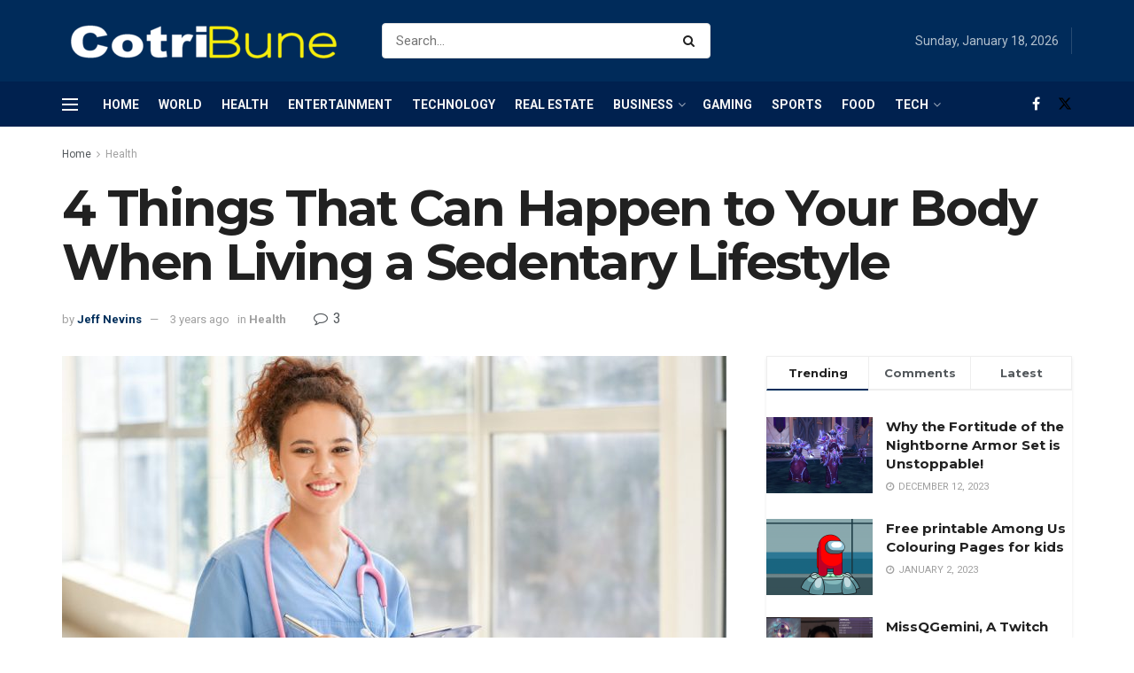

--- FILE ---
content_type: text/html; charset=UTF-8
request_url: https://www.cotribune.com/4-things-that-can-happen-to-your-body-when-living-a-sedentary-lifestyle/
body_size: 39642
content:
<!doctype html>
<!--[if lt IE 7]> <html class="no-js lt-ie9 lt-ie8 lt-ie7" lang="en-US"> <![endif]-->
<!--[if IE 7]>    <html class="no-js lt-ie9 lt-ie8" lang="en-US"> <![endif]-->
<!--[if IE 8]>    <html class="no-js lt-ie9" lang="en-US"> <![endif]-->
<!--[if IE 9]>    <html class="no-js lt-ie10" lang="en-US"> <![endif]-->
<!--[if gt IE 8]><!--> <html class="no-js" lang="en-US"> <!--<![endif]-->
<head>
    <meta http-equiv="Content-Type" content="text/html; charset=UTF-8" />
    <meta name='viewport' content='width=device-width, initial-scale=1, user-scalable=yes' />
    <link rel="profile" href="http://gmpg.org/xfn/11" />
    <link rel="pingback" href="https://www.cotribune.com/xmlrpc.php" />
    <meta name='robots' content='index, follow, max-image-preview:large, max-snippet:-1, max-video-preview:-1' />
<meta property="og:type" content="article">
<meta property="og:title" content="4 Things That Can Happen to Your Body When Living a Sedentary Lifestyle">
<meta property="og:site_name" content="Cotribune">
<meta property="og:description" content="What is a Sedentary Lifestyle? Being sedentary means that you spend the majority of your time sitting or lying down,">
<meta property="og:url" content="https://www.cotribune.com/4-things-that-can-happen-to-your-body-when-living-a-sedentary-lifestyle/">
<meta property="og:locale" content="en_US">
<meta property="og:image" content="https://www.cotribune.com/wp-content/uploads/2022/01/Sedentary.jpg">
<meta property="og:image:height" content="667">
<meta property="og:image:width" content="1000">
<meta property="article:published_time" content="2023-01-03T13:56:30+00:00">
<meta property="article:modified_time" content="2022-01-04T12:26:18+00:00">
<meta property="article:author" content="https://web.facebook.com/cotribune">
<meta property="article:section" content="Health">
<meta property="article:tag" content="Sedentary">
<meta property="article:tag" content="Sedentary lifestyle">
<meta name="twitter:card" content="summary_large_image">
<meta name="twitter:title" content="4 Things That Can Happen to Your Body When Living a Sedentary Lifestyle">
<meta name="twitter:description" content="What is a Sedentary Lifestyle? Being sedentary means that you spend the majority of your time sitting or lying down,">
<meta name="twitter:url" content="https://www.cotribune.com/4-things-that-can-happen-to-your-body-when-living-a-sedentary-lifestyle/">
<meta name="twitter:site" content="http://cotribune.com">
<meta name="twitter:image" content="https://www.cotribune.com/wp-content/uploads/2022/01/Sedentary.jpg">
<meta name="twitter:image:width" content="1000">
<meta name="twitter:image:height" content="667">
			<script type="text/javascript">
			  var jnews_ajax_url = '/?ajax-request=jnews'
			</script>
			<script type="text/javascript">;window.jnews=window.jnews||{},window.jnews.library=window.jnews.library||{},window.jnews.library=function(){"use strict";var e=this;e.win=window,e.doc=document,e.noop=function(){},e.globalBody=e.doc.getElementsByTagName("body")[0],e.globalBody=e.globalBody?e.globalBody:e.doc,e.win.jnewsDataStorage=e.win.jnewsDataStorage||{_storage:new WeakMap,put:function(e,t,n){this._storage.has(e)||this._storage.set(e,new Map),this._storage.get(e).set(t,n)},get:function(e,t){return this._storage.get(e).get(t)},has:function(e,t){return this._storage.has(e)&&this._storage.get(e).has(t)},remove:function(e,t){var n=this._storage.get(e).delete(t);return 0===!this._storage.get(e).size&&this._storage.delete(e),n}},e.windowWidth=function(){return e.win.innerWidth||e.docEl.clientWidth||e.globalBody.clientWidth},e.windowHeight=function(){return e.win.innerHeight||e.docEl.clientHeight||e.globalBody.clientHeight},e.requestAnimationFrame=e.win.requestAnimationFrame||e.win.webkitRequestAnimationFrame||e.win.mozRequestAnimationFrame||e.win.msRequestAnimationFrame||window.oRequestAnimationFrame||function(e){return setTimeout(e,1e3/60)},e.cancelAnimationFrame=e.win.cancelAnimationFrame||e.win.webkitCancelAnimationFrame||e.win.webkitCancelRequestAnimationFrame||e.win.mozCancelAnimationFrame||e.win.msCancelRequestAnimationFrame||e.win.oCancelRequestAnimationFrame||function(e){clearTimeout(e)},e.classListSupport="classList"in document.createElement("_"),e.hasClass=e.classListSupport?function(e,t){return e.classList.contains(t)}:function(e,t){return e.className.indexOf(t)>=0},e.addClass=e.classListSupport?function(t,n){e.hasClass(t,n)||t.classList.add(n)}:function(t,n){e.hasClass(t,n)||(t.className+=" "+n)},e.removeClass=e.classListSupport?function(t,n){e.hasClass(t,n)&&t.classList.remove(n)}:function(t,n){e.hasClass(t,n)&&(t.className=t.className.replace(n,""))},e.objKeys=function(e){var t=[];for(var n in e)Object.prototype.hasOwnProperty.call(e,n)&&t.push(n);return t},e.isObjectSame=function(e,t){var n=!0;return JSON.stringify(e)!==JSON.stringify(t)&&(n=!1),n},e.extend=function(){for(var e,t,n,o=arguments[0]||{},i=1,a=arguments.length;i<a;i++)if(null!==(e=arguments[i]))for(t in e)o!==(n=e[t])&&void 0!==n&&(o[t]=n);return o},e.dataStorage=e.win.jnewsDataStorage,e.isVisible=function(e){return 0!==e.offsetWidth&&0!==e.offsetHeight||e.getBoundingClientRect().length},e.getHeight=function(e){return e.offsetHeight||e.clientHeight||e.getBoundingClientRect().height},e.getWidth=function(e){return e.offsetWidth||e.clientWidth||e.getBoundingClientRect().width},e.supportsPassive=!1;try{var t=Object.defineProperty({},"passive",{get:function(){e.supportsPassive=!0}});"createEvent"in e.doc?e.win.addEventListener("test",null,t):"fireEvent"in e.doc&&e.win.attachEvent("test",null)}catch(e){}e.passiveOption=!!e.supportsPassive&&{passive:!0},e.setStorage=function(e,t){e="jnews-"+e;var n={expired:Math.floor(((new Date).getTime()+432e5)/1e3)};t=Object.assign(n,t);localStorage.setItem(e,JSON.stringify(t))},e.getStorage=function(e){e="jnews-"+e;var t=localStorage.getItem(e);return null!==t&&0<t.length?JSON.parse(localStorage.getItem(e)):{}},e.expiredStorage=function(){var t,n="jnews-";for(var o in localStorage)o.indexOf(n)>-1&&"undefined"!==(t=e.getStorage(o.replace(n,""))).expired&&t.expired<Math.floor((new Date).getTime()/1e3)&&localStorage.removeItem(o)},e.addEvents=function(t,n,o){for(var i in n){var a=["touchstart","touchmove"].indexOf(i)>=0&&!o&&e.passiveOption;"createEvent"in e.doc?t.addEventListener(i,n[i],a):"fireEvent"in e.doc&&t.attachEvent("on"+i,n[i])}},e.removeEvents=function(t,n){for(var o in n)"createEvent"in e.doc?t.removeEventListener(o,n[o]):"fireEvent"in e.doc&&t.detachEvent("on"+o,n[o])},e.triggerEvents=function(t,n,o){var i;o=o||{detail:null};return"createEvent"in e.doc?(!(i=e.doc.createEvent("CustomEvent")||new CustomEvent(n)).initCustomEvent||i.initCustomEvent(n,!0,!1,o),void t.dispatchEvent(i)):"fireEvent"in e.doc?((i=e.doc.createEventObject()).eventType=n,void t.fireEvent("on"+i.eventType,i)):void 0},e.getParents=function(t,n){void 0===n&&(n=e.doc);for(var o=[],i=t.parentNode,a=!1;!a;)if(i){var r=i;r.querySelectorAll(n).length?a=!0:(o.push(r),i=r.parentNode)}else o=[],a=!0;return o},e.forEach=function(e,t,n){for(var o=0,i=e.length;o<i;o++)t.call(n,e[o],o)},e.getText=function(e){return e.innerText||e.textContent},e.setText=function(e,t){var n="object"==typeof t?t.innerText||t.textContent:t;e.innerText&&(e.innerText=n),e.textContent&&(e.textContent=n)},e.httpBuildQuery=function(t){return e.objKeys(t).reduce(function t(n){var o=arguments.length>1&&void 0!==arguments[1]?arguments[1]:null;return function(i,a){var r=n[a];a=encodeURIComponent(a);var s=o?"".concat(o,"[").concat(a,"]"):a;return null==r||"function"==typeof r?(i.push("".concat(s,"=")),i):["number","boolean","string"].includes(typeof r)?(i.push("".concat(s,"=").concat(encodeURIComponent(r))),i):(i.push(e.objKeys(r).reduce(t(r,s),[]).join("&")),i)}}(t),[]).join("&")},e.get=function(t,n,o,i){return o="function"==typeof o?o:e.noop,e.ajax("GET",t,n,o,i)},e.post=function(t,n,o,i){return o="function"==typeof o?o:e.noop,e.ajax("POST",t,n,o,i)},e.ajax=function(t,n,o,i,a){var r=new XMLHttpRequest,s=n,c=e.httpBuildQuery(o);if(t=-1!=["GET","POST"].indexOf(t)?t:"GET",r.open(t,s+("GET"==t?"?"+c:""),!0),"POST"==t&&r.setRequestHeader("Content-type","application/x-www-form-urlencoded"),r.setRequestHeader("X-Requested-With","XMLHttpRequest"),r.onreadystatechange=function(){4===r.readyState&&200<=r.status&&300>r.status&&"function"==typeof i&&i.call(void 0,r.response)},void 0!==a&&!a){return{xhr:r,send:function(){r.send("POST"==t?c:null)}}}return r.send("POST"==t?c:null),{xhr:r}},e.scrollTo=function(t,n,o){function i(e,t,n){this.start=this.position(),this.change=e-this.start,this.currentTime=0,this.increment=20,this.duration=void 0===n?500:n,this.callback=t,this.finish=!1,this.animateScroll()}return Math.easeInOutQuad=function(e,t,n,o){return(e/=o/2)<1?n/2*e*e+t:-n/2*(--e*(e-2)-1)+t},i.prototype.stop=function(){this.finish=!0},i.prototype.move=function(t){e.doc.documentElement.scrollTop=t,e.globalBody.parentNode.scrollTop=t,e.globalBody.scrollTop=t},i.prototype.position=function(){return e.doc.documentElement.scrollTop||e.globalBody.parentNode.scrollTop||e.globalBody.scrollTop},i.prototype.animateScroll=function(){this.currentTime+=this.increment;var t=Math.easeInOutQuad(this.currentTime,this.start,this.change,this.duration);this.move(t),this.currentTime<this.duration&&!this.finish?e.requestAnimationFrame.call(e.win,this.animateScroll.bind(this)):this.callback&&"function"==typeof this.callback&&this.callback()},new i(t,n,o)},e.unwrap=function(t){var n,o=t;e.forEach(t,(function(e,t){n?n+=e:n=e})),o.replaceWith(n)},e.performance={start:function(e){performance.mark(e+"Start")},stop:function(e){performance.mark(e+"End"),performance.measure(e,e+"Start",e+"End")}},e.fps=function(){var t=0,n=0,o=0;!function(){var i=t=0,a=0,r=0,s=document.getElementById("fpsTable"),c=function(t){void 0===document.getElementsByTagName("body")[0]?e.requestAnimationFrame.call(e.win,(function(){c(t)})):document.getElementsByTagName("body")[0].appendChild(t)};null===s&&((s=document.createElement("div")).style.position="fixed",s.style.top="120px",s.style.left="10px",s.style.width="100px",s.style.height="20px",s.style.border="1px solid black",s.style.fontSize="11px",s.style.zIndex="100000",s.style.backgroundColor="white",s.id="fpsTable",c(s));var l=function(){o++,n=Date.now(),(a=(o/(r=(n-t)/1e3)).toPrecision(2))!=i&&(i=a,s.innerHTML=i+"fps"),1<r&&(t=n,o=0),e.requestAnimationFrame.call(e.win,l)};l()}()},e.instr=function(e,t){for(var n=0;n<t.length;n++)if(-1!==e.toLowerCase().indexOf(t[n].toLowerCase()))return!0},e.winLoad=function(t,n){function o(o){if("complete"===e.doc.readyState||"interactive"===e.doc.readyState)return!o||n?setTimeout(t,n||1):t(o),1}o()||e.addEvents(e.win,{load:o})},e.docReady=function(t,n){function o(o){if("complete"===e.doc.readyState||"interactive"===e.doc.readyState)return!o||n?setTimeout(t,n||1):t(o),1}o()||e.addEvents(e.doc,{DOMContentLoaded:o})},e.fireOnce=function(){e.docReady((function(){e.assets=e.assets||[],e.assets.length&&(e.boot(),e.load_assets())}),50)},e.boot=function(){e.length&&e.doc.querySelectorAll("style[media]").forEach((function(e){"not all"==e.getAttribute("media")&&e.removeAttribute("media")}))},e.create_js=function(t,n){var o=e.doc.createElement("script");switch(o.setAttribute("src",t),n){case"defer":o.setAttribute("defer",!0);break;case"async":o.setAttribute("async",!0);break;case"deferasync":o.setAttribute("defer",!0),o.setAttribute("async",!0)}e.globalBody.appendChild(o)},e.load_assets=function(){"object"==typeof e.assets&&e.forEach(e.assets.slice(0),(function(t,n){var o="";t.defer&&(o+="defer"),t.async&&(o+="async"),e.create_js(t.url,o);var i=e.assets.indexOf(t);i>-1&&e.assets.splice(i,1)})),e.assets=jnewsoption.au_scripts=window.jnewsads=[]},e.setCookie=function(e,t,n){var o="";if(n){var i=new Date;i.setTime(i.getTime()+24*n*60*60*1e3),o="; expires="+i.toUTCString()}document.cookie=e+"="+(t||"")+o+"; path=/"},e.getCookie=function(e){for(var t=e+"=",n=document.cookie.split(";"),o=0;o<n.length;o++){for(var i=n[o];" "==i.charAt(0);)i=i.substring(1,i.length);if(0==i.indexOf(t))return i.substring(t.length,i.length)}return null},e.eraseCookie=function(e){document.cookie=e+"=; Path=/; Expires=Thu, 01 Jan 1970 00:00:01 GMT;"},e.docReady((function(){e.globalBody=e.globalBody==e.doc?e.doc.getElementsByTagName("body")[0]:e.globalBody,e.globalBody=e.globalBody?e.globalBody:e.doc})),e.winLoad((function(){e.winLoad((function(){var t=!1;if(void 0!==window.jnewsadmin)if(void 0!==window.file_version_checker){var n=e.objKeys(window.file_version_checker);n.length?n.forEach((function(e){t||"10.0.4"===window.file_version_checker[e]||(t=!0)})):t=!0}else t=!0;t&&(window.jnewsHelper.getMessage(),window.jnewsHelper.getNotice())}),2500)}))},window.jnews.library=new window.jnews.library;</script>
	<!-- This site is optimized with the Yoast SEO plugin v25.6 - https://yoast.com/wordpress/plugins/seo/ -->
	<title>4 Things That Can Happen to Your Body When Living a Sedentary Lifestyle - Cotribune</title>
	<meta name="description" content="Being sedentary means that you spend the majority of your time sitting or lying down, and you don’t spend any time exercising, or very little time exercising." />
	<link rel="canonical" href="https://www.cotribune.com/4-things-that-can-happen-to-your-body-when-living-a-sedentary-lifestyle/" />
	<meta property="og:locale" content="en_US" />
	<meta property="og:type" content="article" />
	<meta property="og:title" content="4 Things That Can Happen to Your Body When Living a Sedentary Lifestyle - Cotribune" />
	<meta property="og:description" content="Being sedentary means that you spend the majority of your time sitting or lying down, and you don’t spend any time exercising, or very little time exercising." />
	<meta property="og:url" content="https://www.cotribune.com/4-things-that-can-happen-to-your-body-when-living-a-sedentary-lifestyle/" />
	<meta property="og:site_name" content="Cotribune" />
	<meta property="article:publisher" content="https://web.facebook.com/cotribune" />
	<meta property="article:author" content="https://web.facebook.com/cotribune" />
	<meta property="article:published_time" content="2023-01-03T13:56:30+00:00" />
	<meta property="og:image" content="https://www.cotribune.com/wp-content/uploads/2022/01/Sedentary.jpg" />
	<meta property="og:image:width" content="1000" />
	<meta property="og:image:height" content="667" />
	<meta property="og:image:type" content="image/jpeg" />
	<meta name="author" content="Jeff Nevins" />
	<meta name="twitter:card" content="summary_large_image" />
	<meta name="twitter:label1" content="Written by" />
	<meta name="twitter:data1" content="Jeff Nevins" />
	<meta name="twitter:label2" content="Est. reading time" />
	<meta name="twitter:data2" content="3 minutes" />
	<script type="application/ld+json" class="yoast-schema-graph">{"@context":"https://schema.org","@graph":[{"@type":"Article","@id":"https://www.cotribune.com/4-things-that-can-happen-to-your-body-when-living-a-sedentary-lifestyle/#article","isPartOf":{"@id":"https://www.cotribune.com/4-things-that-can-happen-to-your-body-when-living-a-sedentary-lifestyle/"},"author":{"name":"Jeff Nevins","@id":"https://www.cotribune.com/#/schema/person/320097d5cc9c7a299d7f113762033450"},"headline":"4 Things That Can Happen to Your Body When Living a Sedentary Lifestyle","datePublished":"2023-01-03T13:56:30+00:00","mainEntityOfPage":{"@id":"https://www.cotribune.com/4-things-that-can-happen-to-your-body-when-living-a-sedentary-lifestyle/"},"wordCount":669,"commentCount":3,"publisher":{"@id":"https://www.cotribune.com/#organization"},"image":{"@id":"https://www.cotribune.com/4-things-that-can-happen-to-your-body-when-living-a-sedentary-lifestyle/#primaryimage"},"thumbnailUrl":"https://www.cotribune.com/wp-content/uploads/2022/01/Sedentary.jpg","keywords":["Sedentary","Sedentary lifestyle"],"articleSection":["Health"],"inLanguage":"en-US","potentialAction":[{"@type":"CommentAction","name":"Comment","target":["https://www.cotribune.com/4-things-that-can-happen-to-your-body-when-living-a-sedentary-lifestyle/#respond"]}]},{"@type":"WebPage","@id":"https://www.cotribune.com/4-things-that-can-happen-to-your-body-when-living-a-sedentary-lifestyle/","url":"https://www.cotribune.com/4-things-that-can-happen-to-your-body-when-living-a-sedentary-lifestyle/","name":"4 Things That Can Happen to Your Body When Living a Sedentary Lifestyle - Cotribune","isPartOf":{"@id":"https://www.cotribune.com/#website"},"primaryImageOfPage":{"@id":"https://www.cotribune.com/4-things-that-can-happen-to-your-body-when-living-a-sedentary-lifestyle/#primaryimage"},"image":{"@id":"https://www.cotribune.com/4-things-that-can-happen-to-your-body-when-living-a-sedentary-lifestyle/#primaryimage"},"thumbnailUrl":"https://www.cotribune.com/wp-content/uploads/2022/01/Sedentary.jpg","datePublished":"2023-01-03T13:56:30+00:00","description":"Being sedentary means that you spend the majority of your time sitting or lying down, and you don’t spend any time exercising, or very little time exercising.","breadcrumb":{"@id":"https://www.cotribune.com/4-things-that-can-happen-to-your-body-when-living-a-sedentary-lifestyle/#breadcrumb"},"inLanguage":"en-US","potentialAction":[{"@type":"ReadAction","target":["https://www.cotribune.com/4-things-that-can-happen-to-your-body-when-living-a-sedentary-lifestyle/"]}]},{"@type":"ImageObject","inLanguage":"en-US","@id":"https://www.cotribune.com/4-things-that-can-happen-to-your-body-when-living-a-sedentary-lifestyle/#primaryimage","url":"https://www.cotribune.com/wp-content/uploads/2022/01/Sedentary.jpg","contentUrl":"https://www.cotribune.com/wp-content/uploads/2022/01/Sedentary.jpg","width":1000,"height":667,"caption":"Sedentary"},{"@type":"BreadcrumbList","@id":"https://www.cotribune.com/4-things-that-can-happen-to-your-body-when-living-a-sedentary-lifestyle/#breadcrumb","itemListElement":[{"@type":"ListItem","position":1,"name":"Home","item":"https://www.cotribune.com/"},{"@type":"ListItem","position":2,"name":"4 Things That Can Happen to Your Body When Living a Sedentary Lifestyle"}]},{"@type":"WebSite","@id":"https://www.cotribune.com/#website","url":"https://www.cotribune.com/","name":"Cotribune","description":"Latest News and Feed","publisher":{"@id":"https://www.cotribune.com/#organization"},"potentialAction":[{"@type":"SearchAction","target":{"@type":"EntryPoint","urlTemplate":"https://www.cotribune.com/?s={search_term_string}"},"query-input":{"@type":"PropertyValueSpecification","valueRequired":true,"valueName":"search_term_string"}}],"inLanguage":"en-US"},{"@type":"Organization","@id":"https://www.cotribune.com/#organization","name":"cotribune","url":"https://www.cotribune.com/","logo":{"@type":"ImageObject","inLanguage":"en-US","@id":"https://www.cotribune.com/#/schema/logo/image/","url":"https://www.cotribune.com/wp-content/uploads/2021/06/cotribune-1.png","contentUrl":"https://www.cotribune.com/wp-content/uploads/2021/06/cotribune-1.png","width":326,"height":47,"caption":"cotribune"},"image":{"@id":"https://www.cotribune.com/#/schema/logo/image/"},"sameAs":["https://web.facebook.com/cotribune"]},{"@type":"Person","@id":"https://www.cotribune.com/#/schema/person/320097d5cc9c7a299d7f113762033450","name":"Jeff Nevins","image":{"@type":"ImageObject","inLanguage":"en-US","@id":"https://www.cotribune.com/#/schema/person/image/","url":"https://secure.gravatar.com/avatar/1c033f3ea3af33e01b66ae9ba6c5a29e?s=96&d=mm&r=g","contentUrl":"https://secure.gravatar.com/avatar/1c033f3ea3af33e01b66ae9ba6c5a29e?s=96&d=mm&r=g","caption":"Jeff Nevins"},"sameAs":["http://cotribune.com","https://web.facebook.com/cotribune"]}]}</script>
	<!-- / Yoast SEO plugin. -->


<link rel='dns-prefetch' href='//www.googletagmanager.com' />
<link rel='dns-prefetch' href='//fonts.googleapis.com' />
<link rel='preconnect' href='https://fonts.gstatic.com' />
<link rel="alternate" type="application/rss+xml" title="Cotribune &raquo; Feed" href="https://www.cotribune.com/feed/" />
<link rel="alternate" type="application/rss+xml" title="Cotribune &raquo; Comments Feed" href="https://www.cotribune.com/comments/feed/" />
<link rel="alternate" type="application/rss+xml" title="Cotribune &raquo; 4 Things That Can Happen to Your Body When Living a Sedentary Lifestyle Comments Feed" href="https://www.cotribune.com/4-things-that-can-happen-to-your-body-when-living-a-sedentary-lifestyle/feed/" />
<script type="text/javascript">
/* <![CDATA[ */
window._wpemojiSettings = {"baseUrl":"https:\/\/s.w.org\/images\/core\/emoji\/15.0.3\/72x72\/","ext":".png","svgUrl":"https:\/\/s.w.org\/images\/core\/emoji\/15.0.3\/svg\/","svgExt":".svg","source":{"concatemoji":"https:\/\/www.cotribune.com\/wp-includes\/js\/wp-emoji-release.min.js?ver=6.6.1"}};
/*! This file is auto-generated */
!function(i,n){var o,s,e;function c(e){try{var t={supportTests:e,timestamp:(new Date).valueOf()};sessionStorage.setItem(o,JSON.stringify(t))}catch(e){}}function p(e,t,n){e.clearRect(0,0,e.canvas.width,e.canvas.height),e.fillText(t,0,0);var t=new Uint32Array(e.getImageData(0,0,e.canvas.width,e.canvas.height).data),r=(e.clearRect(0,0,e.canvas.width,e.canvas.height),e.fillText(n,0,0),new Uint32Array(e.getImageData(0,0,e.canvas.width,e.canvas.height).data));return t.every(function(e,t){return e===r[t]})}function u(e,t,n){switch(t){case"flag":return n(e,"\ud83c\udff3\ufe0f\u200d\u26a7\ufe0f","\ud83c\udff3\ufe0f\u200b\u26a7\ufe0f")?!1:!n(e,"\ud83c\uddfa\ud83c\uddf3","\ud83c\uddfa\u200b\ud83c\uddf3")&&!n(e,"\ud83c\udff4\udb40\udc67\udb40\udc62\udb40\udc65\udb40\udc6e\udb40\udc67\udb40\udc7f","\ud83c\udff4\u200b\udb40\udc67\u200b\udb40\udc62\u200b\udb40\udc65\u200b\udb40\udc6e\u200b\udb40\udc67\u200b\udb40\udc7f");case"emoji":return!n(e,"\ud83d\udc26\u200d\u2b1b","\ud83d\udc26\u200b\u2b1b")}return!1}function f(e,t,n){var r="undefined"!=typeof WorkerGlobalScope&&self instanceof WorkerGlobalScope?new OffscreenCanvas(300,150):i.createElement("canvas"),a=r.getContext("2d",{willReadFrequently:!0}),o=(a.textBaseline="top",a.font="600 32px Arial",{});return e.forEach(function(e){o[e]=t(a,e,n)}),o}function t(e){var t=i.createElement("script");t.src=e,t.defer=!0,i.head.appendChild(t)}"undefined"!=typeof Promise&&(o="wpEmojiSettingsSupports",s=["flag","emoji"],n.supports={everything:!0,everythingExceptFlag:!0},e=new Promise(function(e){i.addEventListener("DOMContentLoaded",e,{once:!0})}),new Promise(function(t){var n=function(){try{var e=JSON.parse(sessionStorage.getItem(o));if("object"==typeof e&&"number"==typeof e.timestamp&&(new Date).valueOf()<e.timestamp+604800&&"object"==typeof e.supportTests)return e.supportTests}catch(e){}return null}();if(!n){if("undefined"!=typeof Worker&&"undefined"!=typeof OffscreenCanvas&&"undefined"!=typeof URL&&URL.createObjectURL&&"undefined"!=typeof Blob)try{var e="postMessage("+f.toString()+"("+[JSON.stringify(s),u.toString(),p.toString()].join(",")+"));",r=new Blob([e],{type:"text/javascript"}),a=new Worker(URL.createObjectURL(r),{name:"wpTestEmojiSupports"});return void(a.onmessage=function(e){c(n=e.data),a.terminate(),t(n)})}catch(e){}c(n=f(s,u,p))}t(n)}).then(function(e){for(var t in e)n.supports[t]=e[t],n.supports.everything=n.supports.everything&&n.supports[t],"flag"!==t&&(n.supports.everythingExceptFlag=n.supports.everythingExceptFlag&&n.supports[t]);n.supports.everythingExceptFlag=n.supports.everythingExceptFlag&&!n.supports.flag,n.DOMReady=!1,n.readyCallback=function(){n.DOMReady=!0}}).then(function(){return e}).then(function(){var e;n.supports.everything||(n.readyCallback(),(e=n.source||{}).concatemoji?t(e.concatemoji):e.wpemoji&&e.twemoji&&(t(e.twemoji),t(e.wpemoji)))}))}((window,document),window._wpemojiSettings);
/* ]]> */
</script>
<style id='wp-emoji-styles-inline-css' type='text/css'>

	img.wp-smiley, img.emoji {
		display: inline !important;
		border: none !important;
		box-shadow: none !important;
		height: 1em !important;
		width: 1em !important;
		margin: 0 0.07em !important;
		vertical-align: -0.1em !important;
		background: none !important;
		padding: 0 !important;
	}
</style>
<link rel='stylesheet' id='wp-block-library-css' href='https://www.cotribune.com/wp-includes/css/dist/block-library/style.min.css?ver=6.6.1' type='text/css' media='all' />
<style id='classic-theme-styles-inline-css' type='text/css'>
/*! This file is auto-generated */
.wp-block-button__link{color:#fff;background-color:#32373c;border-radius:9999px;box-shadow:none;text-decoration:none;padding:calc(.667em + 2px) calc(1.333em + 2px);font-size:1.125em}.wp-block-file__button{background:#32373c;color:#fff;text-decoration:none}
</style>
<style id='global-styles-inline-css' type='text/css'>
:root{--wp--preset--aspect-ratio--square: 1;--wp--preset--aspect-ratio--4-3: 4/3;--wp--preset--aspect-ratio--3-4: 3/4;--wp--preset--aspect-ratio--3-2: 3/2;--wp--preset--aspect-ratio--2-3: 2/3;--wp--preset--aspect-ratio--16-9: 16/9;--wp--preset--aspect-ratio--9-16: 9/16;--wp--preset--color--black: #000000;--wp--preset--color--cyan-bluish-gray: #abb8c3;--wp--preset--color--white: #ffffff;--wp--preset--color--pale-pink: #f78da7;--wp--preset--color--vivid-red: #cf2e2e;--wp--preset--color--luminous-vivid-orange: #ff6900;--wp--preset--color--luminous-vivid-amber: #fcb900;--wp--preset--color--light-green-cyan: #7bdcb5;--wp--preset--color--vivid-green-cyan: #00d084;--wp--preset--color--pale-cyan-blue: #8ed1fc;--wp--preset--color--vivid-cyan-blue: #0693e3;--wp--preset--color--vivid-purple: #9b51e0;--wp--preset--gradient--vivid-cyan-blue-to-vivid-purple: linear-gradient(135deg,rgba(6,147,227,1) 0%,rgb(155,81,224) 100%);--wp--preset--gradient--light-green-cyan-to-vivid-green-cyan: linear-gradient(135deg,rgb(122,220,180) 0%,rgb(0,208,130) 100%);--wp--preset--gradient--luminous-vivid-amber-to-luminous-vivid-orange: linear-gradient(135deg,rgba(252,185,0,1) 0%,rgba(255,105,0,1) 100%);--wp--preset--gradient--luminous-vivid-orange-to-vivid-red: linear-gradient(135deg,rgba(255,105,0,1) 0%,rgb(207,46,46) 100%);--wp--preset--gradient--very-light-gray-to-cyan-bluish-gray: linear-gradient(135deg,rgb(238,238,238) 0%,rgb(169,184,195) 100%);--wp--preset--gradient--cool-to-warm-spectrum: linear-gradient(135deg,rgb(74,234,220) 0%,rgb(151,120,209) 20%,rgb(207,42,186) 40%,rgb(238,44,130) 60%,rgb(251,105,98) 80%,rgb(254,248,76) 100%);--wp--preset--gradient--blush-light-purple: linear-gradient(135deg,rgb(255,206,236) 0%,rgb(152,150,240) 100%);--wp--preset--gradient--blush-bordeaux: linear-gradient(135deg,rgb(254,205,165) 0%,rgb(254,45,45) 50%,rgb(107,0,62) 100%);--wp--preset--gradient--luminous-dusk: linear-gradient(135deg,rgb(255,203,112) 0%,rgb(199,81,192) 50%,rgb(65,88,208) 100%);--wp--preset--gradient--pale-ocean: linear-gradient(135deg,rgb(255,245,203) 0%,rgb(182,227,212) 50%,rgb(51,167,181) 100%);--wp--preset--gradient--electric-grass: linear-gradient(135deg,rgb(202,248,128) 0%,rgb(113,206,126) 100%);--wp--preset--gradient--midnight: linear-gradient(135deg,rgb(2,3,129) 0%,rgb(40,116,252) 100%);--wp--preset--font-size--small: 13px;--wp--preset--font-size--medium: 20px;--wp--preset--font-size--large: 36px;--wp--preset--font-size--x-large: 42px;--wp--preset--spacing--20: 0.44rem;--wp--preset--spacing--30: 0.67rem;--wp--preset--spacing--40: 1rem;--wp--preset--spacing--50: 1.5rem;--wp--preset--spacing--60: 2.25rem;--wp--preset--spacing--70: 3.38rem;--wp--preset--spacing--80: 5.06rem;--wp--preset--shadow--natural: 6px 6px 9px rgba(0, 0, 0, 0.2);--wp--preset--shadow--deep: 12px 12px 50px rgba(0, 0, 0, 0.4);--wp--preset--shadow--sharp: 6px 6px 0px rgba(0, 0, 0, 0.2);--wp--preset--shadow--outlined: 6px 6px 0px -3px rgba(255, 255, 255, 1), 6px 6px rgba(0, 0, 0, 1);--wp--preset--shadow--crisp: 6px 6px 0px rgba(0, 0, 0, 1);}:where(.is-layout-flex){gap: 0.5em;}:where(.is-layout-grid){gap: 0.5em;}body .is-layout-flex{display: flex;}.is-layout-flex{flex-wrap: wrap;align-items: center;}.is-layout-flex > :is(*, div){margin: 0;}body .is-layout-grid{display: grid;}.is-layout-grid > :is(*, div){margin: 0;}:where(.wp-block-columns.is-layout-flex){gap: 2em;}:where(.wp-block-columns.is-layout-grid){gap: 2em;}:where(.wp-block-post-template.is-layout-flex){gap: 1.25em;}:where(.wp-block-post-template.is-layout-grid){gap: 1.25em;}.has-black-color{color: var(--wp--preset--color--black) !important;}.has-cyan-bluish-gray-color{color: var(--wp--preset--color--cyan-bluish-gray) !important;}.has-white-color{color: var(--wp--preset--color--white) !important;}.has-pale-pink-color{color: var(--wp--preset--color--pale-pink) !important;}.has-vivid-red-color{color: var(--wp--preset--color--vivid-red) !important;}.has-luminous-vivid-orange-color{color: var(--wp--preset--color--luminous-vivid-orange) !important;}.has-luminous-vivid-amber-color{color: var(--wp--preset--color--luminous-vivid-amber) !important;}.has-light-green-cyan-color{color: var(--wp--preset--color--light-green-cyan) !important;}.has-vivid-green-cyan-color{color: var(--wp--preset--color--vivid-green-cyan) !important;}.has-pale-cyan-blue-color{color: var(--wp--preset--color--pale-cyan-blue) !important;}.has-vivid-cyan-blue-color{color: var(--wp--preset--color--vivid-cyan-blue) !important;}.has-vivid-purple-color{color: var(--wp--preset--color--vivid-purple) !important;}.has-black-background-color{background-color: var(--wp--preset--color--black) !important;}.has-cyan-bluish-gray-background-color{background-color: var(--wp--preset--color--cyan-bluish-gray) !important;}.has-white-background-color{background-color: var(--wp--preset--color--white) !important;}.has-pale-pink-background-color{background-color: var(--wp--preset--color--pale-pink) !important;}.has-vivid-red-background-color{background-color: var(--wp--preset--color--vivid-red) !important;}.has-luminous-vivid-orange-background-color{background-color: var(--wp--preset--color--luminous-vivid-orange) !important;}.has-luminous-vivid-amber-background-color{background-color: var(--wp--preset--color--luminous-vivid-amber) !important;}.has-light-green-cyan-background-color{background-color: var(--wp--preset--color--light-green-cyan) !important;}.has-vivid-green-cyan-background-color{background-color: var(--wp--preset--color--vivid-green-cyan) !important;}.has-pale-cyan-blue-background-color{background-color: var(--wp--preset--color--pale-cyan-blue) !important;}.has-vivid-cyan-blue-background-color{background-color: var(--wp--preset--color--vivid-cyan-blue) !important;}.has-vivid-purple-background-color{background-color: var(--wp--preset--color--vivid-purple) !important;}.has-black-border-color{border-color: var(--wp--preset--color--black) !important;}.has-cyan-bluish-gray-border-color{border-color: var(--wp--preset--color--cyan-bluish-gray) !important;}.has-white-border-color{border-color: var(--wp--preset--color--white) !important;}.has-pale-pink-border-color{border-color: var(--wp--preset--color--pale-pink) !important;}.has-vivid-red-border-color{border-color: var(--wp--preset--color--vivid-red) !important;}.has-luminous-vivid-orange-border-color{border-color: var(--wp--preset--color--luminous-vivid-orange) !important;}.has-luminous-vivid-amber-border-color{border-color: var(--wp--preset--color--luminous-vivid-amber) !important;}.has-light-green-cyan-border-color{border-color: var(--wp--preset--color--light-green-cyan) !important;}.has-vivid-green-cyan-border-color{border-color: var(--wp--preset--color--vivid-green-cyan) !important;}.has-pale-cyan-blue-border-color{border-color: var(--wp--preset--color--pale-cyan-blue) !important;}.has-vivid-cyan-blue-border-color{border-color: var(--wp--preset--color--vivid-cyan-blue) !important;}.has-vivid-purple-border-color{border-color: var(--wp--preset--color--vivid-purple) !important;}.has-vivid-cyan-blue-to-vivid-purple-gradient-background{background: var(--wp--preset--gradient--vivid-cyan-blue-to-vivid-purple) !important;}.has-light-green-cyan-to-vivid-green-cyan-gradient-background{background: var(--wp--preset--gradient--light-green-cyan-to-vivid-green-cyan) !important;}.has-luminous-vivid-amber-to-luminous-vivid-orange-gradient-background{background: var(--wp--preset--gradient--luminous-vivid-amber-to-luminous-vivid-orange) !important;}.has-luminous-vivid-orange-to-vivid-red-gradient-background{background: var(--wp--preset--gradient--luminous-vivid-orange-to-vivid-red) !important;}.has-very-light-gray-to-cyan-bluish-gray-gradient-background{background: var(--wp--preset--gradient--very-light-gray-to-cyan-bluish-gray) !important;}.has-cool-to-warm-spectrum-gradient-background{background: var(--wp--preset--gradient--cool-to-warm-spectrum) !important;}.has-blush-light-purple-gradient-background{background: var(--wp--preset--gradient--blush-light-purple) !important;}.has-blush-bordeaux-gradient-background{background: var(--wp--preset--gradient--blush-bordeaux) !important;}.has-luminous-dusk-gradient-background{background: var(--wp--preset--gradient--luminous-dusk) !important;}.has-pale-ocean-gradient-background{background: var(--wp--preset--gradient--pale-ocean) !important;}.has-electric-grass-gradient-background{background: var(--wp--preset--gradient--electric-grass) !important;}.has-midnight-gradient-background{background: var(--wp--preset--gradient--midnight) !important;}.has-small-font-size{font-size: var(--wp--preset--font-size--small) !important;}.has-medium-font-size{font-size: var(--wp--preset--font-size--medium) !important;}.has-large-font-size{font-size: var(--wp--preset--font-size--large) !important;}.has-x-large-font-size{font-size: var(--wp--preset--font-size--x-large) !important;}
:where(.wp-block-post-template.is-layout-flex){gap: 1.25em;}:where(.wp-block-post-template.is-layout-grid){gap: 1.25em;}
:where(.wp-block-columns.is-layout-flex){gap: 2em;}:where(.wp-block-columns.is-layout-grid){gap: 2em;}
:root :where(.wp-block-pullquote){font-size: 1.5em;line-height: 1.6;}
</style>
<link rel='stylesheet' id='elementor-frontend-css' href='https://www.cotribune.com/wp-content/plugins/elementor/assets/css/frontend.min.css?ver=3.34.1' type='text/css' media='all' />
<link rel='stylesheet' id='jeg_customizer_font-css' href='//fonts.googleapis.com/css?family=Roboto%3Aregular%2C700%7CMontserrat%3A700%2C700%2Cregular%7CPT+Serif%3Aregular%2Citalic%2C700&#038;display=swap&#038;ver=1.3.0' type='text/css' media='all' />
<link rel='stylesheet' id='font-awesome-css' href='https://www.cotribune.com/wp-content/plugins/elementor/assets/lib/font-awesome/css/font-awesome.min.css?ver=4.7.0' type='text/css' media='all' />
<link rel='stylesheet' id='jnews-frontend-css' href='https://www.cotribune.com/wp-content/themes/jnews/assets/dist/frontend.min.css?ver=11.6.15' type='text/css' media='all' />
<link rel='stylesheet' id='jnews-elementor-css' href='https://www.cotribune.com/wp-content/themes/jnews/assets/css/elementor-frontend.css?ver=11.6.15' type='text/css' media='all' />
<link rel='stylesheet' id='jnews-style-css' href='https://www.cotribune.com/wp-content/themes/jnews/style.css?ver=11.6.15' type='text/css' media='all' />
<link rel='stylesheet' id='jnews-darkmode-css' href='https://www.cotribune.com/wp-content/themes/jnews/assets/css/darkmode.css?ver=11.6.15' type='text/css' media='all' />
<link rel='stylesheet' id='jnews-scheme-css' href='https://www.cotribune.com/wp-content/themes/jnews/data/import/business/scheme.css?ver=11.6.15' type='text/css' media='all' />
<link rel='stylesheet' id='jnews-social-login-style-css' href='https://www.cotribune.com/wp-content/plugins/jnews-social-login/assets/css/plugin.css?ver=11.0.5' type='text/css' media='all' />
<link rel='stylesheet' id='jnews-weather-style-css' href='https://www.cotribune.com/wp-content/plugins/jnews-weather/assets/css/plugin.css?ver=11.0.2' type='text/css' media='all' />
<script type="text/javascript" src="https://www.cotribune.com/wp-includes/js/jquery/jquery.min.js?ver=3.7.1" id="jquery-core-js"></script>
<script type="text/javascript" src="https://www.cotribune.com/wp-includes/js/jquery/jquery-migrate.min.js?ver=3.4.1" id="jquery-migrate-js"></script>

<!-- Google tag (gtag.js) snippet added by Site Kit -->
<!-- Google Analytics snippet added by Site Kit -->
<script type="text/javascript" src="https://www.googletagmanager.com/gtag/js?id=G-9TJFFYT1ZB" id="google_gtagjs-js" async></script>
<script type="text/javascript" id="google_gtagjs-js-after">
/* <![CDATA[ */
window.dataLayer = window.dataLayer || [];function gtag(){dataLayer.push(arguments);}
gtag("set","linker",{"domains":["www.cotribune.com"]});
gtag("js", new Date());
gtag("set", "developer_id.dZTNiMT", true);
gtag("config", "G-9TJFFYT1ZB");
/* ]]> */
</script>
<link rel="https://api.w.org/" href="https://www.cotribune.com/wp-json/" /><link rel="alternate" title="JSON" type="application/json" href="https://www.cotribune.com/wp-json/wp/v2/posts/3878" /><link rel="EditURI" type="application/rsd+xml" title="RSD" href="https://www.cotribune.com/xmlrpc.php?rsd" />
<meta name="generator" content="WordPress 6.6.1" />
<link rel='shortlink' href='https://www.cotribune.com/?p=3878' />
<link rel="alternate" title="oEmbed (JSON)" type="application/json+oembed" href="https://www.cotribune.com/wp-json/oembed/1.0/embed?url=https%3A%2F%2Fwww.cotribune.com%2F4-things-that-can-happen-to-your-body-when-living-a-sedentary-lifestyle%2F" />
<link rel="alternate" title="oEmbed (XML)" type="text/xml+oembed" href="https://www.cotribune.com/wp-json/oembed/1.0/embed?url=https%3A%2F%2Fwww.cotribune.com%2F4-things-that-can-happen-to-your-body-when-living-a-sedentary-lifestyle%2F&#038;format=xml" />
<meta name="generator" content="Site Kit by Google 1.170.0" /><meta name="generator" content="Elementor 3.34.1; features: additional_custom_breakpoints; settings: css_print_method-external, google_font-enabled, font_display-auto">
			<style>
				.e-con.e-parent:nth-of-type(n+4):not(.e-lazyloaded):not(.e-no-lazyload),
				.e-con.e-parent:nth-of-type(n+4):not(.e-lazyloaded):not(.e-no-lazyload) * {
					background-image: none !important;
				}
				@media screen and (max-height: 1024px) {
					.e-con.e-parent:nth-of-type(n+3):not(.e-lazyloaded):not(.e-no-lazyload),
					.e-con.e-parent:nth-of-type(n+3):not(.e-lazyloaded):not(.e-no-lazyload) * {
						background-image: none !important;
					}
				}
				@media screen and (max-height: 640px) {
					.e-con.e-parent:nth-of-type(n+2):not(.e-lazyloaded):not(.e-no-lazyload),
					.e-con.e-parent:nth-of-type(n+2):not(.e-lazyloaded):not(.e-no-lazyload) * {
						background-image: none !important;
					}
				}
			</style>
			<script type='application/ld+json'>{"@context":"http:\/\/schema.org","@type":"Organization","@id":"https:\/\/www.cotribune.com\/#organization","url":"https:\/\/www.cotribune.com\/","name":"","logo":{"@type":"ImageObject","url":""},"sameAs":["https:\/\/web.facebook.com\/cotribune","https:\/\/twitter.com\/cotribune"]}</script>
<script type='application/ld+json'>{"@context":"http:\/\/schema.org","@type":"WebSite","@id":"https:\/\/www.cotribune.com\/#website","url":"https:\/\/www.cotribune.com\/","name":"","potentialAction":{"@type":"SearchAction","target":"https:\/\/www.cotribune.com\/?s={search_term_string}","query-input":"required name=search_term_string"}}</script>
<link rel="icon" href="https://www.cotribune.com/wp-content/uploads/2021/06/cropped-cotribune-1-32x32.png" sizes="32x32" />
<link rel="icon" href="https://www.cotribune.com/wp-content/uploads/2021/06/cropped-cotribune-1-192x192.png" sizes="192x192" />
<link rel="apple-touch-icon" href="https://www.cotribune.com/wp-content/uploads/2021/06/cropped-cotribune-1-180x180.png" />
<meta name="msapplication-TileImage" content="https://www.cotribune.com/wp-content/uploads/2021/06/cropped-cotribune-1-270x270.png" />
<style id="jeg_dynamic_css" type="text/css" data-type="jeg_custom-css">.jeg_container, .jeg_content, .jeg_boxed .jeg_main .jeg_container, .jeg_autoload_separator { background-color : #ffffff; } body { --j-body-color : #53585c; --j-accent-color : #002e5b; --j-alt-color : #840032; --j-heading-color : #212121; --j-entry-link-color : #dd3333; } body,.jeg_newsfeed_list .tns-outer .tns-controls button,.jeg_filter_button,.owl-carousel .owl-nav div,.jeg_readmore,.jeg_hero_style_7 .jeg_post_meta a,.widget_calendar thead th,.widget_calendar tfoot a,.jeg_socialcounter a,.entry-header .jeg_meta_like a,.entry-header .jeg_meta_comment a,.entry-header .jeg_meta_donation a,.entry-header .jeg_meta_bookmark a,.entry-content tbody tr:hover,.entry-content th,.jeg_splitpost_nav li:hover a,#breadcrumbs a,.jeg_author_socials a:hover,.jeg_footer_content a,.jeg_footer_bottom a,.jeg_cartcontent,.woocommerce .woocommerce-breadcrumb a { color : #53585c; } a, .jeg_menu_style_5>li>a:hover, .jeg_menu_style_5>li.sfHover>a, .jeg_menu_style_5>li.current-menu-item>a, .jeg_menu_style_5>li.current-menu-ancestor>a, .jeg_navbar .jeg_menu:not(.jeg_main_menu)>li>a:hover, .jeg_midbar .jeg_menu:not(.jeg_main_menu)>li>a:hover, .jeg_side_tabs li.active, .jeg_block_heading_5 strong, .jeg_block_heading_6 strong, .jeg_block_heading_7 strong, .jeg_block_heading_8 strong, .jeg_subcat_list li a:hover, .jeg_subcat_list li button:hover, .jeg_pl_lg_7 .jeg_thumb .jeg_post_category a, .jeg_pl_xs_2:before, .jeg_pl_xs_4 .jeg_postblock_content:before, .jeg_postblock .jeg_post_title a:hover, .jeg_hero_style_6 .jeg_post_title a:hover, .jeg_sidefeed .jeg_pl_xs_3 .jeg_post_title a:hover, .widget_jnews_popular .jeg_post_title a:hover, .jeg_meta_author a, .widget_archive li a:hover, .widget_pages li a:hover, .widget_meta li a:hover, .widget_recent_entries li a:hover, .widget_rss li a:hover, .widget_rss cite, .widget_categories li a:hover, .widget_categories li.current-cat>a, #breadcrumbs a:hover, .jeg_share_count .counts, .commentlist .bypostauthor>.comment-body>.comment-author>.fn, span.required, .jeg_review_title, .bestprice .price, .authorlink a:hover, .jeg_vertical_playlist .jeg_video_playlist_play_icon, .jeg_vertical_playlist .jeg_video_playlist_item.active .jeg_video_playlist_thumbnail:before, .jeg_horizontal_playlist .jeg_video_playlist_play, .woocommerce li.product .pricegroup .button, .widget_display_forums li a:hover, .widget_display_topics li:before, .widget_display_replies li:before, .widget_display_views li:before, .bbp-breadcrumb a:hover, .jeg_mobile_menu li.sfHover>a, .jeg_mobile_menu li a:hover, .split-template-6 .pagenum, .jeg_mobile_menu_style_5>li>a:hover, .jeg_mobile_menu_style_5>li.sfHover>a, .jeg_mobile_menu_style_5>li.current-menu-item>a, .jeg_mobile_menu_style_5>li.current-menu-ancestor>a { color : #002e5b; } .jeg_menu_style_1>li>a:before, .jeg_menu_style_2>li>a:before, .jeg_menu_style_3>li>a:before, .jeg_side_toggle, .jeg_slide_caption .jeg_post_category a, .jeg_slider_type_1_wrapper .tns-controls button.tns-next, .jeg_block_heading_1 .jeg_block_title span, .jeg_block_heading_2 .jeg_block_title span, .jeg_block_heading_3, .jeg_block_heading_4 .jeg_block_title span, .jeg_block_heading_6:after, .jeg_pl_lg_box .jeg_post_category a, .jeg_pl_md_box .jeg_post_category a, .jeg_readmore:hover, .jeg_thumb .jeg_post_category a, .jeg_block_loadmore a:hover, .jeg_postblock.alt .jeg_block_loadmore a:hover, .jeg_block_loadmore a.active, .jeg_postblock_carousel_2 .jeg_post_category a, .jeg_heroblock .jeg_post_category a, .jeg_pagenav_1 .page_number.active, .jeg_pagenav_1 .page_number.active:hover, input[type="submit"], .btn, .button, .widget_tag_cloud a:hover, .popularpost_item:hover .jeg_post_title a:before, .jeg_splitpost_4 .page_nav, .jeg_splitpost_5 .page_nav, .jeg_post_via a:hover, .jeg_post_source a:hover, .jeg_post_tags a:hover, .comment-reply-title small a:before, .comment-reply-title small a:after, .jeg_storelist .productlink, .authorlink li.active a:before, .jeg_footer.dark .socials_widget:not(.nobg) a:hover .fa, div.jeg_breakingnews_title, .jeg_overlay_slider_bottom_wrapper .tns-controls button, .jeg_overlay_slider_bottom_wrapper .tns-controls button:hover, .jeg_vertical_playlist .jeg_video_playlist_current, .woocommerce span.onsale, .woocommerce #respond input#submit:hover, .woocommerce a.button:hover, .woocommerce button.button:hover, .woocommerce input.button:hover, .woocommerce #respond input#submit.alt, .woocommerce a.button.alt, .woocommerce button.button.alt, .woocommerce input.button.alt, .jeg_popup_post .caption, .jeg_footer.dark input[type="submit"], .jeg_footer.dark .btn, .jeg_footer.dark .button, .footer_widget.widget_tag_cloud a:hover, .jeg_inner_content .content-inner .jeg_post_category a:hover, #buddypress .standard-form button, #buddypress a.button, #buddypress input[type="submit"], #buddypress input[type="button"], #buddypress input[type="reset"], #buddypress ul.button-nav li a, #buddypress .generic-button a, #buddypress .generic-button button, #buddypress .comment-reply-link, #buddypress a.bp-title-button, #buddypress.buddypress-wrap .members-list li .user-update .activity-read-more a, div#buddypress .standard-form button:hover, div#buddypress a.button:hover, div#buddypress input[type="submit"]:hover, div#buddypress input[type="button"]:hover, div#buddypress input[type="reset"]:hover, div#buddypress ul.button-nav li a:hover, div#buddypress .generic-button a:hover, div#buddypress .generic-button button:hover, div#buddypress .comment-reply-link:hover, div#buddypress a.bp-title-button:hover, div#buddypress.buddypress-wrap .members-list li .user-update .activity-read-more a:hover, #buddypress #item-nav .item-list-tabs ul li a:before, .jeg_inner_content .jeg_meta_container .follow-wrapper a { background-color : #002e5b; } .jeg_block_heading_7 .jeg_block_title span, .jeg_readmore:hover, .jeg_block_loadmore a:hover, .jeg_block_loadmore a.active, .jeg_pagenav_1 .page_number.active, .jeg_pagenav_1 .page_number.active:hover, .jeg_pagenav_3 .page_number:hover, .jeg_prevnext_post a:hover h3, .jeg_overlay_slider .jeg_post_category, .jeg_sidefeed .jeg_post.active, .jeg_vertical_playlist.jeg_vertical_playlist .jeg_video_playlist_item.active .jeg_video_playlist_thumbnail img, .jeg_horizontal_playlist .jeg_video_playlist_item.active { border-color : #002e5b; } .jeg_tabpost_nav li.active, .woocommerce div.product .woocommerce-tabs ul.tabs li.active, .jeg_mobile_menu_style_1>li.current-menu-item a, .jeg_mobile_menu_style_1>li.current-menu-ancestor a, .jeg_mobile_menu_style_2>li.current-menu-item::after, .jeg_mobile_menu_style_2>li.current-menu-ancestor::after, .jeg_mobile_menu_style_3>li.current-menu-item::before, .jeg_mobile_menu_style_3>li.current-menu-ancestor::before { border-bottom-color : #002e5b; } .jeg_post_meta .fa, .jeg_post_meta .jpwt-icon, .entry-header .jeg_post_meta .fa, .jeg_review_stars, .jeg_price_review_list { color : #840032; } .jeg_share_button.share-float.share-monocrhome a { background-color : #840032; } h1,h2,h3,h4,h5,h6,.jeg_post_title a,.entry-header .jeg_post_title,.jeg_hero_style_7 .jeg_post_title a,.jeg_block_title,.jeg_splitpost_bar .current_title,.jeg_video_playlist_title,.gallery-caption,.jeg_push_notification_button>a.button { color : #212121; } .split-template-9 .pagenum, .split-template-10 .pagenum, .split-template-11 .pagenum, .split-template-12 .pagenum, .split-template-13 .pagenum, .split-template-15 .pagenum, .split-template-18 .pagenum, .split-template-20 .pagenum, .split-template-19 .current_title span, .split-template-20 .current_title span { background-color : #212121; } .entry-content .content-inner a { color : #dd3333; } .jeg_topbar, .jeg_topbar.dark, .jeg_topbar.custom { background : #002b5a; } .jeg_topbar .jeg_nav_item, .jeg_topbar.dark .jeg_nav_item { border-color : rgba(255,255,255,0); } .jeg_topbar a, .jeg_topbar.dark a { color : #1e73be; } .jeg_midbar { height : 92px; } .jeg_midbar, .jeg_midbar.dark { background-color : #002b5a; border-bottom-width : 0px; } .jeg_midbar a, .jeg_midbar.dark a { color : #02010a; } .jeg_header .jeg_bottombar.jeg_navbar_wrapper:not(.jeg_navbar_boxed), .jeg_header .jeg_bottombar.jeg_navbar_boxed .jeg_nav_row { background : #00214f; } .jeg_header .jeg_bottombar, .jeg_header .jeg_bottombar.jeg_navbar_dark, .jeg_bottombar.jeg_navbar_boxed .jeg_nav_row, .jeg_bottombar.jeg_navbar_dark.jeg_navbar_boxed .jeg_nav_row { border-bottom-width : 0px; } .jeg_header_sticky .jeg_navbar_wrapper:not(.jeg_navbar_boxed), .jeg_header_sticky .jeg_navbar_boxed .jeg_nav_row { background : #00214f; } .jeg_stickybar, .jeg_stickybar.dark { border-bottom-width : 0px; } .jeg_mobile_midbar, .jeg_mobile_midbar.dark { background : #00214f; } .jeg_header .socials_widget > a > i.fa:before { color : #ffffff; } .jeg_header .socials_widget.nobg > a > span.jeg-icon svg { fill : #ffffff; } .jeg_header .socials_widget > a > span.jeg-icon svg { fill : #ffffff; } .jeg_aside_item.socials_widget > a > i.fa:before { color : #002C5B; } .jeg_aside_item.socials_widget.nobg a span.jeg-icon svg { fill : #002C5B; } .jeg_aside_item.socials_widget a span.jeg-icon svg { fill : #002C5B; } .jeg_top_date { color : #b2c0cd; } .jeg_button_1 .btn { background : #f6da09; color : #02010a; border-color : #fde428; } .jeg_nav_account, .jeg_navbar .jeg_nav_account .jeg_menu > li > a, .jeg_midbar .jeg_nav_account .jeg_menu > li > a { color : #ffffff; } .jeg_menu.jeg_accountlink li > ul, .jeg_menu.jeg_accountlink li > ul li > a, .jeg_menu.jeg_accountlink li > ul li:hover > a, .jeg_menu.jeg_accountlink li > ul li.sfHover > a { color : #02010a; } .jeg_menu.jeg_accountlink li > ul li:hover > a, .jeg_menu.jeg_accountlink li > ul li.sfHover > a { background-color : #f6da09; } .jeg_menu.jeg_accountlink li > ul, .jeg_menu.jeg_accountlink li > ul li a { border-color : #ffffff; } .jeg_navbar_mobile .jeg_search_wrapper .jeg_search_toggle, .jeg_navbar_mobile .dark .jeg_search_wrapper .jeg_search_toggle { color : #ffffff; } .jeg_nav_search { width : 40%; } .jeg_header .jeg_search_no_expand .jeg_search_result a, .jeg_header .jeg_search_no_expand .jeg_search_result .search-link { color : #02010a; } .jeg_menu_style_1 > li > a:before, .jeg_menu_style_2 > li > a:before, .jeg_menu_style_3 > li > a:before { background : #f6da09; } .jeg_header .jeg_menu.jeg_main_menu > li > a:hover, .jeg_header .jeg_menu.jeg_main_menu > li.sfHover > a, .jeg_header .jeg_menu.jeg_main_menu > li > .sf-with-ul:hover:after, .jeg_header .jeg_menu.jeg_main_menu > li.sfHover > .sf-with-ul:after, .jeg_header .jeg_menu_style_4 > li.current-menu-item > a, .jeg_header .jeg_menu_style_4 > li.current-menu-ancestor > a, .jeg_header .jeg_menu_style_5 > li.current-menu-item > a, .jeg_header .jeg_menu_style_5 > li.current-menu-ancestor > a { color : #f6da09; } .jeg_navbar_wrapper .jeg_menu li > ul { background : #ffffff; } .jeg_navbar_wrapper .jeg_menu li > ul li > a { color : #666666; } .jeg_navbar_wrapper .jeg_menu li > ul li:hover > a, .jeg_navbar_wrapper .jeg_menu li > ul li.sfHover > a, .jeg_navbar_wrapper .jeg_menu li > ul li.current-menu-item > a, .jeg_navbar_wrapper .jeg_menu li > ul li.current-menu-ancestor > a { background : #fde428; } .jeg_header .jeg_navbar_wrapper .jeg_menu li > ul li:hover > a, .jeg_header .jeg_navbar_wrapper .jeg_menu li > ul li.sfHover > a, .jeg_header .jeg_navbar_wrapper .jeg_menu li > ul li.current-menu-item > a, .jeg_header .jeg_navbar_wrapper .jeg_menu li > ul li.current-menu-ancestor > a, .jeg_header .jeg_navbar_wrapper .jeg_menu li > ul li:hover > .sf-with-ul:after, .jeg_header .jeg_navbar_wrapper .jeg_menu li > ul li.sfHover > .sf-with-ul:after, .jeg_header .jeg_navbar_wrapper .jeg_menu li > ul li.current-menu-item > .sf-with-ul:after, .jeg_header .jeg_navbar_wrapper .jeg_menu li > ul li.current-menu-ancestor > .sf-with-ul:after { color : #02010a; } .jeg_navbar_wrapper .jeg_menu li > ul li a { border-color : #eeeeee; } .jeg_footer_content,.jeg_footer.dark .jeg_footer_content { background-color : #002c5b; color : #b2c0cd; } .jeg_footer .jeg_footer_heading h3,.jeg_footer.dark .jeg_footer_heading h3,.jeg_footer .widget h2,.jeg_footer .footer_dark .widget h2 { color : #f6da09; } .jeg_footer_bottom,.jeg_footer.dark .jeg_footer_bottom,.jeg_footer_secondary,.jeg_footer.dark .jeg_footer_secondary { background-color : #00214f; } .jeg_footer_secondary,.jeg_footer.dark .jeg_footer_secondary,.jeg_footer_bottom,.jeg_footer.dark .jeg_footer_bottom,.jeg_footer_sidecontent .jeg_footer_primary { color : #b2c0cd; } .socials_widget a .fa,.jeg_footer.dark .socials_widget a .fa,.jeg_footer .socials_widget.nobg .fa,.jeg_footer.dark .socials_widget.nobg .fa,.jeg_footer .socials_widget:not(.nobg) a .fa,.jeg_footer.dark .socials_widget:not(.nobg) a .fa { color : #b2c0cd; } .socials_widget a:hover .fa,.jeg_footer.dark .socials_widget a:hover .fa,.socials_widget a:hover .fa,.jeg_footer.dark .socials_widget a:hover .fa,.jeg_footer .socials_widget.nobg a:hover .fa,.jeg_footer.dark .socials_widget.nobg a:hover .fa,.jeg_footer .socials_widget:not(.nobg) a:hover .fa,.jeg_footer.dark .socials_widget:not(.nobg) a:hover .fa { color : #f6da09; } body,input,textarea,select,.chosen-container-single .chosen-single,.btn,.button { font-family: Roboto,Helvetica,Arial,sans-serif; } .jeg_post_title, .entry-header .jeg_post_title, .jeg_single_tpl_2 .entry-header .jeg_post_title, .jeg_single_tpl_3 .entry-header .jeg_post_title, .jeg_single_tpl_6 .entry-header .jeg_post_title, .jeg_content .jeg_custom_title_wrapper .jeg_post_title { font-family: Montserrat,Helvetica,Arial,sans-serif; } h3.jeg_block_title, .jeg_footer .jeg_footer_heading h3, .jeg_footer .widget h2, .jeg_tabpost_nav li { font-family: Montserrat,Helvetica,Arial,sans-serif;font-weight : 700; font-style : normal;  } .jeg_post_excerpt p, .content-inner p { font-family: "PT Serif",Helvetica,Arial,sans-serif; } .jeg_thumb .jeg_post_category a,.jeg_pl_lg_box .jeg_post_category a,.jeg_pl_md_box .jeg_post_category a,.jeg_postblock_carousel_2 .jeg_post_category a,.jeg_heroblock .jeg_post_category a,.jeg_slide_caption .jeg_post_category a { background-color : #f6da09; color : #02010a; } .jeg_overlay_slider .jeg_post_category,.jeg_thumb .jeg_post_category a,.jeg_pl_lg_box .jeg_post_category a,.jeg_pl_md_box .jeg_post_category a,.jeg_postblock_carousel_2 .jeg_post_category a,.jeg_heroblock .jeg_post_category a,.jeg_slide_caption .jeg_post_category a { border-color : #f6da09; } </style><style type="text/css">
					.no_thumbnail .jeg_thumb,
					.thumbnail-container.no_thumbnail {
					    display: none !important;
					}
					.jeg_search_result .jeg_pl_xs_3.no_thumbnail .jeg_postblock_content,
					.jeg_sidefeed .jeg_pl_xs_3.no_thumbnail .jeg_postblock_content,
					.jeg_pl_sm.no_thumbnail .jeg_postblock_content {
					    margin-left: 0;
					}
					.jeg_postblock_11 .no_thumbnail .jeg_postblock_content,
					.jeg_postblock_12 .no_thumbnail .jeg_postblock_content,
					.jeg_postblock_12.jeg_col_3o3 .no_thumbnail .jeg_postblock_content  {
					    margin-top: 0;
					}
					.jeg_postblock_15 .jeg_pl_md_box.no_thumbnail .jeg_postblock_content,
					.jeg_postblock_19 .jeg_pl_md_box.no_thumbnail .jeg_postblock_content,
					.jeg_postblock_24 .jeg_pl_md_box.no_thumbnail .jeg_postblock_content,
					.jeg_sidefeed .jeg_pl_md_box .jeg_postblock_content {
					    position: relative;
					}
					.jeg_postblock_carousel_2 .no_thumbnail .jeg_post_title a,
					.jeg_postblock_carousel_2 .no_thumbnail .jeg_post_title a:hover,
					.jeg_postblock_carousel_2 .no_thumbnail .jeg_post_meta .fa {
					    color: #212121 !important;
					} 
					.jnews-dark-mode .jeg_postblock_carousel_2 .no_thumbnail .jeg_post_title a,
					.jnews-dark-mode .jeg_postblock_carousel_2 .no_thumbnail .jeg_post_title a:hover,
					.jnews-dark-mode .jeg_postblock_carousel_2 .no_thumbnail .jeg_post_meta .fa {
					    color: #fff !important;
					} 
				</style></head>
<body class="post-template-default single single-post postid-3878 single-format-standard wp-embed-responsive jeg_toggle_light jeg_single_tpl_2 jnews jsc_normal elementor-default elementor-kit-384">

    
    
    <div class="jeg_ad jeg_ad_top jnews_header_top_ads">
        <div class='ads-wrapper  '></div>    </div>

    <!-- The Main Wrapper
    ============================================= -->
    <div class="jeg_viewport">

        
        <div class="jeg_header_wrapper">
            <div class="jeg_header_instagram_wrapper">
    </div>

<!-- HEADER -->
<div class="jeg_header normal">
    <div class="jeg_midbar jeg_container jeg_navbar_wrapper dark">
    <div class="container">
        <div class="jeg_nav_row">
            
                <div class="jeg_nav_col jeg_nav_left jeg_nav_grow">
                    <div class="item_wrap jeg_nav_alignleft">
                        <div class="jeg_nav_item jeg_logo jeg_desktop_logo">
			<div class="site-title">
			<a href="https://www.cotribune.com/" aria-label="Visit Homepage" style="padding: 0 0px 0px 0px;">
				<img class='jeg_logo_img' src="http://cotribune.com/wp-content/uploads/2021/06/cotribune-1.png"  alt="Cotribune"data-light-src="http://cotribune.com/wp-content/uploads/2021/06/cotribune-1.png" data-light-srcset="http://cotribune.com/wp-content/uploads/2021/06/cotribune-1.png 1x,  2x" data-dark-src="" data-dark-srcset=" 1x,  2x"width="326" height="47">			</a>
		</div>
	</div>
<!-- Search Form -->
<div class="jeg_nav_item jeg_nav_search">
	<div class="jeg_search_wrapper jeg_search_no_expand rounded">
	    <a href="#" class="jeg_search_toggle"><i class="fa fa-search"></i></a>
	    <form action="https://www.cotribune.com/" method="get" class="jeg_search_form" target="_top">
    <input name="s" class="jeg_search_input" placeholder="Search..." type="text" value="" autocomplete="off">
	<button aria-label="Search Button" type="submit" class="jeg_search_button btn"><i class="fa fa-search"></i></button>
</form>
<!-- jeg_search_hide with_result no_result -->
<div class="jeg_search_result jeg_search_hide with_result">
    <div class="search-result-wrapper">
    </div>
    <div class="search-link search-noresult">
        No Result    </div>
    <div class="search-link search-all-button">
        <i class="fa fa-search"></i> View All Result    </div>
</div>	</div>
</div>                    </div>
                </div>

                
                <div class="jeg_nav_col jeg_nav_center jeg_nav_normal">
                    <div class="item_wrap jeg_nav_aligncenter">
                                            </div>
                </div>

                
                <div class="jeg_nav_col jeg_nav_right jeg_nav_normal">
                    <div class="item_wrap jeg_nav_alignleft">
                        <div class="jeg_nav_item jeg_top_date">
    Sunday, January 18, 2026</div><div class="jeg_separator separator4"></div>                    </div>
                </div>

                        </div>
    </div>
</div><div class="jeg_bottombar jeg_navbar jeg_container jeg_navbar_wrapper jeg_navbar_normal jeg_navbar_dark">
    <div class="container">
        <div class="jeg_nav_row">
            
                <div class="jeg_nav_col jeg_nav_left jeg_nav_grow">
                    <div class="item_wrap jeg_nav_alignleft">
                        <div class="jeg_nav_item jeg_nav_icon">
    <a href="#" aria-label="Show Menu" class="toggle_btn jeg_mobile_toggle">
    	<span></span><span></span><span></span>
    </a>
</div><div class="jeg_nav_item jeg_main_menu_wrapper">
<div class="jeg_mainmenu_wrap"><ul class="jeg_menu jeg_main_menu jeg_menu_style_5" data-animation="animate"><li id="menu-item-2994" class="menu-item menu-item-type-custom menu-item-object-custom menu-item-2994 bgnav" data-item-row="default" ><a href="http://cotribune.com/">Home</a></li>
<li id="menu-item-3012" class="menu-item menu-item-type-taxonomy menu-item-object-category menu-item-3012 bgnav" data-item-row="default" ><a href="https://www.cotribune.com/category/world/">World</a></li>
<li id="menu-item-2988" class="menu-item menu-item-type-taxonomy menu-item-object-category current-post-ancestor current-menu-parent current-post-parent menu-item-2988 bgnav" data-item-row="default" ><a href="https://www.cotribune.com/category/health/">Health</a></li>
<li id="menu-item-2990" class="menu-item menu-item-type-taxonomy menu-item-object-category menu-item-2990 bgnav" data-item-row="default" ><a href="https://www.cotribune.com/category/entertainment/">Entertainment</a></li>
<li id="menu-item-2989" class="menu-item menu-item-type-taxonomy menu-item-object-category menu-item-2989 bgnav" data-item-row="default" ><a href="https://www.cotribune.com/category/technology/">Technology</a></li>
<li id="menu-item-2995" class="menu-item menu-item-type-taxonomy menu-item-object-category menu-item-2995 bgnav" data-item-row="default" ><a href="https://www.cotribune.com/category/real-estate/">Real Estate</a></li>
<li id="menu-item-3008" class="menu-item menu-item-type-taxonomy menu-item-object-category menu-item-has-children menu-item-3008 bgnav" data-item-row="default" ><a href="https://www.cotribune.com/category/business/">Business</a>
<ul class="sub-menu">
	<li id="menu-item-9091" class="menu-item menu-item-type-taxonomy menu-item-object-category menu-item-9091 bgnav" data-item-row="default" ><a href="https://www.cotribune.com/category/interviews-and-reviews/">INTERVIEWS AND REVIEWS</a></li>
</ul>
</li>
<li id="menu-item-2992" class="menu-item menu-item-type-taxonomy menu-item-object-category menu-item-2992 bgnav" data-item-row="default" ><a href="https://www.cotribune.com/category/gaming/">Gaming</a></li>
<li id="menu-item-2991" class="menu-item menu-item-type-taxonomy menu-item-object-category menu-item-2991 bgnav" data-item-row="default" ><a href="https://www.cotribune.com/category/sports/">Sports</a></li>
<li id="menu-item-2993" class="menu-item menu-item-type-taxonomy menu-item-object-category menu-item-2993 bgnav" data-item-row="default" ><a href="https://www.cotribune.com/category/food/">Food</a></li>
<li id="menu-item-2996" class="menu-item menu-item-type-taxonomy menu-item-object-category menu-item-has-children menu-item-2996 bgnav" data-item-row="default" ><a href="https://www.cotribune.com/category/tech/">Tech</a>
<ul class="sub-menu">
	<li id="menu-item-3009" class="menu-item menu-item-type-taxonomy menu-item-object-category menu-item-3009 bgnav" data-item-row="default" ><a href="https://www.cotribune.com/category/tech/cryptocurrency/">Cryptocurrency</a></li>
	<li id="menu-item-3010" class="menu-item menu-item-type-taxonomy menu-item-object-category menu-item-3010 bgnav" data-item-row="default" ><a href="https://www.cotribune.com/category/tech/gadget/">Gadget</a></li>
	<li id="menu-item-3011" class="menu-item menu-item-type-taxonomy menu-item-object-category menu-item-3011 bgnav" data-item-row="default" ><a href="https://www.cotribune.com/category/tech/startup/">Startup</a></li>
</ul>
</li>
</ul></div></div>
                    </div>
                </div>

                
                <div class="jeg_nav_col jeg_nav_center jeg_nav_normal">
                    <div class="item_wrap jeg_nav_aligncenter">
                                            </div>
                </div>

                
                <div class="jeg_nav_col jeg_nav_right jeg_nav_normal">
                    <div class="item_wrap jeg_nav_alignright">
                        			<div
				class="jeg_nav_item socials_widget jeg_social_icon_block nobg">
				<a href="https://web.facebook.com/cotribune" target='_blank' rel='external noopener nofollow'  aria-label="Find us on Facebook" class="jeg_facebook"><i class="fa fa-facebook"></i> </a><a href="https://twitter.com/cotribune" target='_blank' rel='external noopener nofollow'  aria-label="Find us on Twitter" class="jeg_twitter"><i class="fa fa-twitter"><span class="jeg-icon icon-twitter"><svg xmlns="http://www.w3.org/2000/svg" height="1em" viewBox="0 0 512 512"><!--! Font Awesome Free 6.4.2 by @fontawesome - https://fontawesome.com License - https://fontawesome.com/license (Commercial License) Copyright 2023 Fonticons, Inc. --><path d="M389.2 48h70.6L305.6 224.2 487 464H345L233.7 318.6 106.5 464H35.8L200.7 275.5 26.8 48H172.4L272.9 180.9 389.2 48zM364.4 421.8h39.1L151.1 88h-42L364.4 421.8z"/></svg></span></i> </a>			</div>
			                    </div>
                </div>

                        </div>
    </div>
</div></div><!-- /.jeg_header -->        </div>

        <div class="jeg_header_sticky">
            <div class="sticky_blankspace"></div>
<div class="jeg_header normal">
    <div class="jeg_container">
        <div data-mode="scroll" class="jeg_stickybar jeg_navbar jeg_navbar_wrapper jeg_navbar_normal jeg_navbar_dark">
            <div class="container">
    <div class="jeg_nav_row">
        
            <div class="jeg_nav_col jeg_nav_left jeg_nav_grow">
                <div class="item_wrap jeg_nav_alignleft">
                    <div class="jeg_nav_item jeg_logo">
    <div class="site-title">
		<a href="https://www.cotribune.com/" aria-label="Visit Homepage">
    	    <img class='jeg_logo_img' src="http://cotribune.com/wp-content/uploads/2021/06/cotribune-1.png"  alt="Cotribune"data-light-src="http://cotribune.com/wp-content/uploads/2021/06/cotribune-1.png" data-light-srcset="http://cotribune.com/wp-content/uploads/2021/06/cotribune-1.png 1x,  2x" data-dark-src="" data-dark-srcset=" 1x,  2x"width="326" height="47">    	</a>
    </div>
</div><div class="jeg_nav_item jeg_main_menu_wrapper">
<div class="jeg_mainmenu_wrap"><ul class="jeg_menu jeg_main_menu jeg_menu_style_5" data-animation="animate"><li id="menu-item-2994" class="menu-item menu-item-type-custom menu-item-object-custom menu-item-2994 bgnav" data-item-row="default" ><a href="http://cotribune.com/">Home</a></li>
<li id="menu-item-3012" class="menu-item menu-item-type-taxonomy menu-item-object-category menu-item-3012 bgnav" data-item-row="default" ><a href="https://www.cotribune.com/category/world/">World</a></li>
<li id="menu-item-2988" class="menu-item menu-item-type-taxonomy menu-item-object-category current-post-ancestor current-menu-parent current-post-parent menu-item-2988 bgnav" data-item-row="default" ><a href="https://www.cotribune.com/category/health/">Health</a></li>
<li id="menu-item-2990" class="menu-item menu-item-type-taxonomy menu-item-object-category menu-item-2990 bgnav" data-item-row="default" ><a href="https://www.cotribune.com/category/entertainment/">Entertainment</a></li>
<li id="menu-item-2989" class="menu-item menu-item-type-taxonomy menu-item-object-category menu-item-2989 bgnav" data-item-row="default" ><a href="https://www.cotribune.com/category/technology/">Technology</a></li>
<li id="menu-item-2995" class="menu-item menu-item-type-taxonomy menu-item-object-category menu-item-2995 bgnav" data-item-row="default" ><a href="https://www.cotribune.com/category/real-estate/">Real Estate</a></li>
<li id="menu-item-3008" class="menu-item menu-item-type-taxonomy menu-item-object-category menu-item-has-children menu-item-3008 bgnav" data-item-row="default" ><a href="https://www.cotribune.com/category/business/">Business</a>
<ul class="sub-menu">
	<li id="menu-item-9091" class="menu-item menu-item-type-taxonomy menu-item-object-category menu-item-9091 bgnav" data-item-row="default" ><a href="https://www.cotribune.com/category/interviews-and-reviews/">INTERVIEWS AND REVIEWS</a></li>
</ul>
</li>
<li id="menu-item-2992" class="menu-item menu-item-type-taxonomy menu-item-object-category menu-item-2992 bgnav" data-item-row="default" ><a href="https://www.cotribune.com/category/gaming/">Gaming</a></li>
<li id="menu-item-2991" class="menu-item menu-item-type-taxonomy menu-item-object-category menu-item-2991 bgnav" data-item-row="default" ><a href="https://www.cotribune.com/category/sports/">Sports</a></li>
<li id="menu-item-2993" class="menu-item menu-item-type-taxonomy menu-item-object-category menu-item-2993 bgnav" data-item-row="default" ><a href="https://www.cotribune.com/category/food/">Food</a></li>
<li id="menu-item-2996" class="menu-item menu-item-type-taxonomy menu-item-object-category menu-item-has-children menu-item-2996 bgnav" data-item-row="default" ><a href="https://www.cotribune.com/category/tech/">Tech</a>
<ul class="sub-menu">
	<li id="menu-item-3009" class="menu-item menu-item-type-taxonomy menu-item-object-category menu-item-3009 bgnav" data-item-row="default" ><a href="https://www.cotribune.com/category/tech/cryptocurrency/">Cryptocurrency</a></li>
	<li id="menu-item-3010" class="menu-item menu-item-type-taxonomy menu-item-object-category menu-item-3010 bgnav" data-item-row="default" ><a href="https://www.cotribune.com/category/tech/gadget/">Gadget</a></li>
	<li id="menu-item-3011" class="menu-item menu-item-type-taxonomy menu-item-object-category menu-item-3011 bgnav" data-item-row="default" ><a href="https://www.cotribune.com/category/tech/startup/">Startup</a></li>
</ul>
</li>
</ul></div></div>
                </div>
            </div>

            
            <div class="jeg_nav_col jeg_nav_center jeg_nav_normal">
                <div class="item_wrap jeg_nav_aligncenter">
                                    </div>
            </div>

            
            <div class="jeg_nav_col jeg_nav_right jeg_nav_normal">
                <div class="item_wrap jeg_nav_alignright">
                    <!-- Search Icon -->
<div class="jeg_nav_item jeg_search_wrapper search_icon jeg_search_popup_expand">
    <a href="#" class="jeg_search_toggle" aria-label="Search Button"><i class="fa fa-search"></i></a>
    <form action="https://www.cotribune.com/" method="get" class="jeg_search_form" target="_top">
    <input name="s" class="jeg_search_input" placeholder="Search..." type="text" value="" autocomplete="off">
	<button aria-label="Search Button" type="submit" class="jeg_search_button btn"><i class="fa fa-search"></i></button>
</form>
<!-- jeg_search_hide with_result no_result -->
<div class="jeg_search_result jeg_search_hide with_result">
    <div class="search-result-wrapper">
    </div>
    <div class="search-link search-noresult">
        No Result    </div>
    <div class="search-link search-all-button">
        <i class="fa fa-search"></i> View All Result    </div>
</div></div>                </div>
            </div>

                </div>
</div>        </div>
    </div>
</div>
        </div>

        <div class="jeg_navbar_mobile_wrapper">
            <div class="jeg_navbar_mobile" data-mode="scroll">
    <div class="jeg_mobile_bottombar jeg_mobile_midbar jeg_container dark">
    <div class="container">
        <div class="jeg_nav_row">
            
                <div class="jeg_nav_col jeg_nav_left jeg_nav_normal">
                    <div class="item_wrap jeg_nav_alignleft">
                        <div class="jeg_nav_item">
    <a href="#" aria-label="Show Menu" class="toggle_btn jeg_mobile_toggle"><i class="fa fa-bars"></i></a>
</div>                    </div>
                </div>

                
                <div class="jeg_nav_col jeg_nav_center jeg_nav_grow">
                    <div class="item_wrap jeg_nav_aligncenter">
                        <div class="jeg_nav_item jeg_mobile_logo">
			<div class="site-title">
			<a href="https://www.cotribune.com/" aria-label="Visit Homepage">
				<img class='jeg_logo_img' src="http://cotribune.com/wp-content/uploads/2021/06/cotribune-1.png" srcset="http://cotribune.com/wp-content/uploads/2021/06/cotribune-1.png 1x, http://cotribune.com/wp-content/uploads/2021/06/cotribune-1.png 2x" alt="Cotribune"data-light-src="http://cotribune.com/wp-content/uploads/2021/06/cotribune-1.png" data-light-srcset="http://cotribune.com/wp-content/uploads/2021/06/cotribune-1.png 1x, http://cotribune.com/wp-content/uploads/2021/06/cotribune-1.png 2x" data-dark-src="http://cotribune.com/wp-content/uploads/2021/06/cotribune-1.png" data-dark-srcset="http://cotribune.com/wp-content/uploads/2021/06/cotribune-1.png 1x, http://cotribune.com/wp-content/uploads/2021/06/cotribune-1.png 2x"width="326" height="47">			</a>
		</div>
	</div>                    </div>
                </div>

                
                <div class="jeg_nav_col jeg_nav_right jeg_nav_normal">
                    <div class="item_wrap jeg_nav_alignright">
                        <div class="jeg_nav_item jeg_search_wrapper jeg_search_popup_expand">
    <a href="#" aria-label="Search Button" class="jeg_search_toggle"><i class="fa fa-search"></i></a>
	<form action="https://www.cotribune.com/" method="get" class="jeg_search_form" target="_top">
    <input name="s" class="jeg_search_input" placeholder="Search..." type="text" value="" autocomplete="off">
	<button aria-label="Search Button" type="submit" class="jeg_search_button btn"><i class="fa fa-search"></i></button>
</form>
<!-- jeg_search_hide with_result no_result -->
<div class="jeg_search_result jeg_search_hide with_result">
    <div class="search-result-wrapper">
    </div>
    <div class="search-link search-noresult">
        No Result    </div>
    <div class="search-link search-all-button">
        <i class="fa fa-search"></i> View All Result    </div>
</div></div>                    </div>
                </div>

                        </div>
    </div>
</div></div>
<div class="sticky_blankspace" style="height: 60px;"></div>        </div>

        <div class="jeg_ad jeg_ad_top jnews_header_bottom_ads">
            <div class='ads-wrapper  '></div>        </div>

            <div class="post-wrapper">

        <div class="post-wrap post-autoload "  data-url="https://www.cotribune.com/4-things-that-can-happen-to-your-body-when-living-a-sedentary-lifestyle/" data-title="4 Things That Can Happen to Your Body When Living a Sedentary Lifestyle" data-id="3878"  data-prev="https://www.cotribune.com/kids-babies-products-regarding-budget-at-flourish-variety-store/" >

            
            <div class="jeg_main ">
                <div class="jeg_container">
                    <div class="jeg_content jeg_singlepage">
	<div class="container">

		<div class="jeg_ad jeg_article_top jnews_article_top_ads">
			<div class='ads-wrapper  '></div>		</div>

		
						<div class="jeg_breadcrumbs jeg_breadcrumb_container">
				<div id="breadcrumbs"><span class="">
                <a href="https://www.cotribune.com">Home</a>
            </span><i class="fa fa-angle-right"></i><span class="breadcrumb_last_link">
                <a href="https://www.cotribune.com/category/health/">Health</a>
            </span></div>			</div>
			
			<div class="entry-header">
				
				<h1 class="jeg_post_title">4 Things That Can Happen to Your Body When Living a Sedentary Lifestyle</h1>

				
				<div class="jeg_meta_container"><div class="jeg_post_meta jeg_post_meta_2">
    <div class="meta_left">
                                    <div class="jeg_meta_author">
                                        <span class="meta_text">by</span>
                    <a href="https://www.cotribune.com/author/talha/">Jeff Nevins</a>                </div>
                    
                    <div class="jeg_meta_date">
                <a href="https://www.cotribune.com/4-things-that-can-happen-to-your-body-when-living-a-sedentary-lifestyle/">3 years ago</a>
            </div>
        
                    <div class="jeg_meta_category">
                <span><span class="meta_text">in</span>
                    <a href="https://www.cotribune.com/category/health/" rel="category tag">Health</a>                </span>
            </div>
        
            </div>

	<div class="meta_right">
							<div class="jeg_meta_comment"><a href="https://www.cotribune.com/4-things-that-can-happen-to-your-body-when-living-a-sedentary-lifestyle/#respond"><i
						class="fa fa-comment-o"></i> 3</a></div>
			</div>
</div>
</div>
			</div>

			<div class="row">
				<div class="jeg_main_content col-md-8">

					<div class="jeg_inner_content">
						<div  class="jeg_featured featured_image "><a href="https://www.cotribune.com/wp-content/uploads/2022/01/Sedentary.jpg"><div class="thumbnail-container animate-lazy" style="padding-bottom:50%"><img fetchpriority="high" width="750" height="375" src="https://www.cotribune.com/wp-content/themes/jnews/assets/img/jeg-empty.png" class="attachment-jnews-750x375 size-jnews-750x375 lazyload wp-post-image" alt="Sedentary" decoding="async" sizes="(max-width: 750px) 100vw, 750px" data-src="https://www.cotribune.com/wp-content/uploads/2022/01/Sedentary-750x375.jpg" data-srcset="https://www.cotribune.com/wp-content/uploads/2022/01/Sedentary-750x375.jpg 750w, https://www.cotribune.com/wp-content/uploads/2022/01/Sedentary-360x180.jpg 360w" data-sizes="auto" data-expand="700" /></div><p class="wp-caption-text">Sedentary</p></a></div>
						
						<div class="jeg_ad jeg_article jnews_content_top_ads "><div class='ads-wrapper  '></div></div>
						<div class="entry-content no-share">
							<div class="jeg_share_button share-float jeg_sticky_share clearfix share-monocrhome">
															</div>

							<div class="content-inner ">
								
<h1 class="wp-block-heading"><a></a><strong>What is a Sedentary Lifestyle?</strong><strong></strong></h1>



<p>Being sedentary means that you spend the majority of your time sitting or lying down, and you don’t spend any time exercising, or very little time exercising. Unfortunately in today’s world— especially due to the COVID-19 pandemic— more and more jobs require its workers to sit for long periods of time, and working 8 to 12 or more hours a day leaves hardly any time for exercise. This coupled with poor eating habits (which is usually eating/snacking on foods that are convenient) makes living an inactive lifestyle and dangerous combination.</p>



<p>Here are 4 things that can happen to your body if you aren’t active enough.</p>



<h1 class="wp-block-heading"><a></a><strong>#1: Weight Gain and Other Physical Health Problems</strong><strong></strong></h1>



<p>When you’re inactive, your body can’t burn as many calories as it could when you’re active. Even if you’re eating a healthy and balanced diet every day, you’re still susceptible to weight gain because inactivity can negatively affect your metabolism, which is how your body breaks down fat and sugar.</p>



<p>Weight gain can lead to obesity, which causes a host of other physical health issues and increases your risk of premature death. Conditions related to weight gain include heart disease, stroke, high blood pressure, high cholesterol, type 2 diabetes, and certain types of cancer.</p>



<h1 class="wp-block-heading"><a></a><strong>#2: Depression and Other Mental Health Issues</strong><strong></strong></h1>



<p>Your physical health isn’t always the only thing affected by a sedentary lifestyle. When we’re physically active, our brains release those feel-good hormones making us feel happy and calm. Without physical activity to stimulate the production of these hormones, we’re more at risk of developing anxiety, depression, and other <a href="http://cotribune.com/top-7-tips-to-boost-mental-health-by-therapists/"><u>mental illnesses</u></a>.</p>



<p>Exercising also reduces the number of stress hormones our bodies produce, so being sedentary can stress you out more than you realize. Other hormones created by the body can also be thrown out of balance when you’re not being active enough, which can cause other physical health problems.</p>



<h1 class="wp-block-heading"><a></a><strong>#3: Weakened Muscles and Bones</strong><strong></strong></h1>



<p>An inactive lifestyle means that you’re not using your muscles as much as you should, so you may lose a lot of your muscle strength. Your bones can also become weaker too due to lack of exercise. When bones get weaker, they lose some of their important minerals which can lead to <a href="https://www.bones.nih.gov/health-info/bone/osteoporosis/conditions-behaviors/osteoporosis-arthritis"><u>osteoporosis, osteoarthritis</u></a>, and other bone disorders.</p>



<p>Inflammation, which is characterized by redness, swelling, heat, and/or pain, can also be another issue that comes with being sedentary. Weak bones and muscles can make it harder to get around, making those who are already sedentary less likely to start becoming more active.</p>



<h1 class="wp-block-heading"><a></a><strong>#4: Bed Sores</strong><strong></strong></h1>



<p>Bedsores occur when blood isn’t flowing properly to the skin because there’s constant pressure on that part of the skin, leaving it damaged. Bedsores don’t only occur on people who are bedridden; they can also occur when sitting in a chair for extended periods of time, or on those who are wheelchair-bound.</p>



<p>The most common causes of bedsores probably come from <a href="https://www.nursinghomelawcenter.org/"><u>not getting proper care</u></a>, but can also happen if you’re extremely sedentary and spend the majority of your time in one place. As they progress, bedsores damage more layers of the skin, and the risk of infection, sepsis, and death increases.</p>



<h1 class="wp-block-heading"><a></a><strong>&nbsp;</strong></h1>



<p><em>There are many ways for people of any age to start becoming more active. Certain hobbies, such as gardening and fishing are great ways to start exercising without feeling intimidated by it. Many people are too afraid to start working out at the gym, but the good news is that if you’ve never worked out before or if it’s been a while, you should start off with something low-impact.</em><em></em></p>



<p><em>For example, going for a walk in the park, around your neighborhood, or even around your home is a good place to start. Also, make sure that you’re stretching before any increased level of physical activity to avoid the possibility of an injury.</em><em></em></p>
								
								
																	<div class="jeg_post_tags"><span>Tags:</span> <a href="https://www.cotribune.com/tag/sedentary/" rel="tag">Sedentary</a><a href="https://www.cotribune.com/tag/sedentary-lifestyle/" rel="tag">Sedentary lifestyle</a></div>
															</div>


						</div>
						
												<div class="jeg_ad jeg_article jnews_content_bottom_ads "><div class='ads-wrapper  '></div></div><div class="jnews_prev_next_container"></div><div class="jnews_author_box_container "></div><div class="jnews_related_post_container"></div><div class='jnews-autoload-splitter'  data-url="https://www.cotribune.com/4-things-that-can-happen-to-your-body-when-living-a-sedentary-lifestyle/" data-title="4 Things That Can Happen to Your Body When Living a Sedentary Lifestyle" data-id="3878"  data-prev="https://www.cotribune.com/kids-babies-products-regarding-budget-at-flourish-variety-store/" ></div><div class="jnews_popup_post_container"></div><div class="jnews_comment_container"></div>					</div>

				</div>
				
<div class="jeg_sidebar  jeg_sticky_sidebar col-md-4">
    <div class="jegStickyHolder"><div class="theiaStickySidebar"><div class="widget  jeg_pb_boxed_shadow widget_jnews_tab_post" id="jnews_tab_post-10"><div class="jeg_tabpost_widget"><ul class="jeg_tabpost_nav">
			<li data-tab-content="jeg_tabpost_1" class="active">Trending</li>
			<li data-tab-content="jeg_tabpost_2">Comments</li>
			<li data-tab-content="jeg_tabpost_3">Latest</li>
			</ul><div class="jeg_tabpost_content"><div class="jeg_tabpost_item active" id="jeg_tabpost_1"><div class="jegwidgetpopular"><div class="jeg_post jeg_pl_sm format-standard">
                    <div class="jeg_thumb">
                        
                        <a href="https://www.cotribune.com/why-the-fortitude-of-the-nightborne-armor-set-is-unstoppable/"><div class="thumbnail-container animate-lazy  size-715 "><img width="120" height="86" src="https://www.cotribune.com/wp-content/themes/jnews/assets/img/jeg-empty.png" class="attachment-jnews-120x86 size-jnews-120x86 lazyload wp-post-image" alt="Fortitude of the Nightborne Armor Set" decoding="async" sizes="(max-width: 120px) 100vw, 120px" data-src="https://www.cotribune.com/wp-content/uploads/2022/07/Untitled-design-2022-07-11T173123.315-120x86.png" data-srcset="https://www.cotribune.com/wp-content/uploads/2022/07/Untitled-design-2022-07-11T173123.315-120x86.png 120w, https://www.cotribune.com/wp-content/uploads/2022/07/Untitled-design-2022-07-11T173123.315-350x250.png 350w, https://www.cotribune.com/wp-content/uploads/2022/07/Untitled-design-2022-07-11T173123.315-750x536.png 750w" data-sizes="auto" data-expand="700" /></div></a>
                    </div>
                    <div class="jeg_postblock_content">
                        <h3 class="jeg_post_title"><a property="url" href="https://www.cotribune.com/why-the-fortitude-of-the-nightborne-armor-set-is-unstoppable/">Why the Fortitude of the Nightborne Armor Set is Unstoppable!</a></h3>
                        <div class="jeg_post_meta">
                    <div class="jeg_meta_date"><i class="fa fa-clock-o"></i> December 12, 2023</div>
                </div>
                    </div>
                </div><div class="jeg_post jeg_pl_sm format-standard">
                    <div class="jeg_thumb">
                        
                        <a href="https://www.cotribune.com/free-printable-among-us-colouring-pages-for-kids/"><div class="thumbnail-container animate-lazy  size-715 "><img width="120" height="86" src="https://www.cotribune.com/wp-content/themes/jnews/assets/img/jeg-empty.png" class="attachment-jnews-120x86 size-jnews-120x86 lazyload wp-post-image" alt="among us coloring pages" decoding="async" sizes="(max-width: 120px) 100vw, 120px" data-src="https://www.cotribune.com/wp-content/uploads/2021/08/among-us-coloring-pages-120x86.png" data-srcset="https://www.cotribune.com/wp-content/uploads/2021/08/among-us-coloring-pages-120x86.png 120w, https://www.cotribune.com/wp-content/uploads/2021/08/among-us-coloring-pages-350x250.png 350w, https://www.cotribune.com/wp-content/uploads/2021/08/among-us-coloring-pages-750x536.png 750w" data-sizes="auto" data-expand="700" /></div></a>
                    </div>
                    <div class="jeg_postblock_content">
                        <h3 class="jeg_post_title"><a property="url" href="https://www.cotribune.com/free-printable-among-us-colouring-pages-for-kids/">Free printable Among Us Colouring Pages for kids</a></h3>
                        <div class="jeg_post_meta">
                    <div class="jeg_meta_date"><i class="fa fa-clock-o"></i> January 2, 2023</div>
                </div>
                    </div>
                </div><div class="jeg_post jeg_pl_sm format-standard">
                    <div class="jeg_thumb">
                        
                        <a href="https://www.cotribune.com/missqgemini-a-twitch-streamer-who-suddenly-disappeared/"><div class="thumbnail-container animate-lazy  size-715 "><img width="120" height="68" src="https://www.cotribune.com/wp-content/themes/jnews/assets/img/jeg-empty.png" class="attachment-jnews-120x86 size-jnews-120x86 lazyload wp-post-image" alt="MissQGemini" decoding="async" data-src="https://www.cotribune.com/wp-content/uploads/2021/06/MissQGemini.png" data-srcset="" data-sizes="auto" data-expand="700" /></div></a>
                    </div>
                    <div class="jeg_postblock_content">
                        <h3 class="jeg_post_title"><a property="url" href="https://www.cotribune.com/missqgemini-a-twitch-streamer-who-suddenly-disappeared/">MissQGemini, A Twitch Streamer, Who Suddenly Disappeared</a></h3>
                        <div class="jeg_post_meta">
                    <div class="jeg_meta_date"><i class="fa fa-clock-o"></i> January 2, 2023</div>
                </div>
                    </div>
                </div><div class="jeg_post jeg_pl_sm format-standard">
                    <div class="jeg_thumb">
                        
                        <a href="https://www.cotribune.com/y2mate-youtube-mp3-converter-everything-you-need-to-know/"><div class="thumbnail-container animate-lazy  size-715 "><img width="120" height="86" src="https://www.cotribune.com/wp-content/themes/jnews/assets/img/jeg-empty.png" class="attachment-jnews-120x86 size-jnews-120x86 lazyload wp-post-image" alt="Y2mate" decoding="async" sizes="(max-width: 120px) 100vw, 120px" data-src="https://www.cotribune.com/wp-content/uploads/2022/04/Y2mate-120x86.png" data-srcset="https://www.cotribune.com/wp-content/uploads/2022/04/Y2mate-120x86.png 120w, https://www.cotribune.com/wp-content/uploads/2022/04/Y2mate-350x250.png 350w, https://www.cotribune.com/wp-content/uploads/2022/04/Y2mate-750x536.png 750w" data-sizes="auto" data-expand="700" /></div></a>
                    </div>
                    <div class="jeg_postblock_content">
                        <h3 class="jeg_post_title"><a property="url" href="https://www.cotribune.com/y2mate-youtube-mp3-converter-everything-you-need-to-know/">Y2mate YouTube MP3 Converter : Everything You Need to Know</a></h3>
                        <div class="jeg_post_meta">
                    <div class="jeg_meta_date"><i class="fa fa-clock-o"></i> January 2, 2023</div>
                </div>
                    </div>
                </div></div></div><div class="jeg_tabpost_item" id="jeg_tabpost_2"><div class="jegwidgetpopular"><div class="jeg_post jeg_pl_sm format-standard">
                    <div class="jeg_thumb">
                        
                        <a href="https://www.cotribune.com/moose-gazette-an-in-depth-look-at-the-largest-deer-in-the-world/"><div class="thumbnail-container animate-lazy  size-715 "><img width="120" height="86" src="https://www.cotribune.com/wp-content/themes/jnews/assets/img/jeg-empty.png" class="attachment-jnews-120x86 size-jnews-120x86 lazyload wp-post-image" alt="Moose Gazette" decoding="async" sizes="(max-width: 120px) 100vw, 120px" data-src="https://www.cotribune.com/wp-content/uploads/2023/04/Untitled-design-22-120x86.png" data-srcset="https://www.cotribune.com/wp-content/uploads/2023/04/Untitled-design-22-120x86.png 120w, https://www.cotribune.com/wp-content/uploads/2023/04/Untitled-design-22-350x250.png 350w, https://www.cotribune.com/wp-content/uploads/2023/04/Untitled-design-22-750x536.png 750w" data-sizes="auto" data-expand="700" /></div></a>
                    </div>
                    <div class="jeg_postblock_content">
                        <h3 class="jeg_post_title"><a property="url" href="https://www.cotribune.com/moose-gazette-an-in-depth-look-at-the-largest-deer-in-the-world/">Moosegazete: An In-Depth Look at the Largest Deer in the World</a></h3>
                        <div class="jeg_post_meta">
                    <div class="jeg_meta_like"><i class="fa fa-comment-o"></i> 1039</div>
                </div>
                    </div>
                </div><div class="jeg_post jeg_pl_sm format-standard">
                    <div class="jeg_thumb">
                        
                        <a href="https://www.cotribune.com/y2mate-youtube-mp3-converter-everything-you-need-to-know/"><div class="thumbnail-container animate-lazy  size-715 "><img width="120" height="86" src="https://www.cotribune.com/wp-content/themes/jnews/assets/img/jeg-empty.png" class="attachment-jnews-120x86 size-jnews-120x86 lazyload wp-post-image" alt="Y2mate" decoding="async" sizes="(max-width: 120px) 100vw, 120px" data-src="https://www.cotribune.com/wp-content/uploads/2022/04/Y2mate-120x86.png" data-srcset="https://www.cotribune.com/wp-content/uploads/2022/04/Y2mate-120x86.png 120w, https://www.cotribune.com/wp-content/uploads/2022/04/Y2mate-350x250.png 350w, https://www.cotribune.com/wp-content/uploads/2022/04/Y2mate-750x536.png 750w" data-sizes="auto" data-expand="700" /></div></a>
                    </div>
                    <div class="jeg_postblock_content">
                        <h3 class="jeg_post_title"><a property="url" href="https://www.cotribune.com/y2mate-youtube-mp3-converter-everything-you-need-to-know/">Y2mate YouTube MP3 Converter : Everything You Need to Know</a></h3>
                        <div class="jeg_post_meta">
                    <div class="jeg_meta_like"><i class="fa fa-comment-o"></i> 170</div>
                </div>
                    </div>
                </div><div class="jeg_post jeg_pl_sm format-standard">
                    <div class="jeg_thumb">
                        
                        <a href="https://www.cotribune.com/what-innovations-are-shaping-the-future-of-vehicle-manufacturing-and-design/"><div class="thumbnail-container animate-lazy  size-715 "><img width="120" height="86" src="https://www.cotribune.com/wp-content/themes/jnews/assets/img/jeg-empty.png" class="attachment-jnews-120x86 size-jnews-120x86 lazyload wp-post-image" alt="Innovations Are Shaping" decoding="async" sizes="(max-width: 120px) 100vw, 120px" data-src="https://www.cotribune.com/wp-content/uploads/2022/04/Innovations-Are-Shaping-120x86.png" data-srcset="https://www.cotribune.com/wp-content/uploads/2022/04/Innovations-Are-Shaping-120x86.png 120w, https://www.cotribune.com/wp-content/uploads/2022/04/Innovations-Are-Shaping-350x250.png 350w, https://www.cotribune.com/wp-content/uploads/2022/04/Innovations-Are-Shaping-750x536.png 750w" data-sizes="auto" data-expand="700" /></div></a>
                    </div>
                    <div class="jeg_postblock_content">
                        <h3 class="jeg_post_title"><a property="url" href="https://www.cotribune.com/what-innovations-are-shaping-the-future-of-vehicle-manufacturing-and-design/">What Innovations Are Shaping The Future Of Vehicle Manufacturing and Design?</a></h3>
                        <div class="jeg_post_meta">
                    <div class="jeg_meta_like"><i class="fa fa-comment-o"></i> 151</div>
                </div>
                    </div>
                </div><div class="jeg_post jeg_pl_sm format-standard">
                    <div class="jeg_thumb">
                        
                        <a href="https://www.cotribune.com/5-great-ways-to-advertise-your-business-and-spend-little-to-no-money/"><div class="thumbnail-container animate-lazy  size-715 "><img width="120" height="86" src="https://www.cotribune.com/wp-content/themes/jnews/assets/img/jeg-empty.png" class="attachment-jnews-120x86 size-jnews-120x86 lazyload wp-post-image" alt="business" decoding="async" sizes="(max-width: 120px) 100vw, 120px" data-src="https://www.cotribune.com/wp-content/uploads/2021/12/business--120x86.jpg" data-srcset="https://www.cotribune.com/wp-content/uploads/2021/12/business--120x86.jpg 120w, https://www.cotribune.com/wp-content/uploads/2021/12/business--350x250.jpg 350w, https://www.cotribune.com/wp-content/uploads/2021/12/business--750x536.jpg 750w" data-sizes="auto" data-expand="700" /></div></a>
                    </div>
                    <div class="jeg_postblock_content">
                        <h3 class="jeg_post_title"><a property="url" href="https://www.cotribune.com/5-great-ways-to-advertise-your-business-and-spend-little-to-no-money/">5 Great Ways to Advertise Your Business and Spend Little to No Money</a></h3>
                        <div class="jeg_post_meta">
                    <div class="jeg_meta_like"><i class="fa fa-comment-o"></i> 115</div>
                </div>
                    </div>
                </div></div></div><div class="jeg_tabpost_item" id="jeg_tabpost_3"><div class="jegwidgetpopular"><div class="jeg_post jeg_pl_sm format-standard">
                    <div class="jeg_thumb">
                        
                        <a href="https://www.cotribune.com/everything-you-need-to-know-about-choosing-the-best-outdoor-furniture-for-your-home/"><div class="thumbnail-container animate-lazy  size-715 "><img width="120" height="86" src="https://www.cotribune.com/wp-content/themes/jnews/assets/img/jeg-empty.png" class="attachment-jnews-120x86 size-jnews-120x86 lazyload wp-post-image" alt="Outdoor Furniture" decoding="async" sizes="(max-width: 120px) 100vw, 120px" data-src="https://www.cotribune.com/wp-content/uploads/2026/01/Outdoor-Furniture-120x86.png" data-srcset="https://www.cotribune.com/wp-content/uploads/2026/01/Outdoor-Furniture-120x86.png 120w, https://www.cotribune.com/wp-content/uploads/2026/01/Outdoor-Furniture-350x250.png 350w, https://www.cotribune.com/wp-content/uploads/2026/01/Outdoor-Furniture-750x536.png 750w, https://www.cotribune.com/wp-content/uploads/2026/01/Outdoor-Furniture-1140x815.png 1140w" data-sizes="auto" data-expand="700" /></div></a>
                    </div>
                    <div class="jeg_postblock_content">
                        <h3 class="jeg_post_title"><a property="url" href="https://www.cotribune.com/everything-you-need-to-know-about-choosing-the-best-outdoor-furniture-for-your-home/">Everything You Need to Know About Choosing the Best Outdoor Furniture for Your Home</a></h3>
                        <div class="jeg_post_meta">
                    <div class="jeg_meta_like"><i class="fa fa-clock-o"></i> January 15, 2026</div>
                </div>
                    </div>
                </div><div class="jeg_post jeg_pl_sm format-standard">
                    <div class="jeg_thumb">
                        
                        <a href="https://www.cotribune.com/understanding-automotive-ecu-chips-and-engine-power-ic/"><div class="thumbnail-container animate-lazy  size-715 "><img width="120" height="86" src="https://www.cotribune.com/wp-content/themes/jnews/assets/img/jeg-empty.png" class="attachment-jnews-120x86 size-jnews-120x86 lazyload wp-post-image" alt="Automotive ECU Chips" decoding="async" sizes="(max-width: 120px) 100vw, 120px" data-src="https://www.cotribune.com/wp-content/uploads/2025/12/Automotive-ECU-Chips-120x86.png" data-srcset="https://www.cotribune.com/wp-content/uploads/2025/12/Automotive-ECU-Chips-120x86.png 120w, https://www.cotribune.com/wp-content/uploads/2025/12/Automotive-ECU-Chips-350x250.png 350w, https://www.cotribune.com/wp-content/uploads/2025/12/Automotive-ECU-Chips-750x536.png 750w, https://www.cotribune.com/wp-content/uploads/2025/12/Automotive-ECU-Chips-1140x815.png 1140w" data-sizes="auto" data-expand="700" /></div></a>
                    </div>
                    <div class="jeg_postblock_content">
                        <h3 class="jeg_post_title"><a property="url" href="https://www.cotribune.com/understanding-automotive-ecu-chips-and-engine-power-ic/">Understanding Automotive ECU Chips and Engine Power IC</a></h3>
                        <div class="jeg_post_meta">
                    <div class="jeg_meta_like"><i class="fa fa-clock-o"></i> December 22, 2025</div>
                </div>
                    </div>
                </div><div class="jeg_post jeg_pl_sm format-standard">
                    <div class="jeg_thumb">
                        
                        <a href="https://www.cotribune.com/how-infrared-assisted-industrial-curing-ovens-shorten-cure-cycles-without-sacrificing-finish-integrity/"><div class="thumbnail-container animate-lazy  size-715 "><img width="120" height="86" src="https://www.cotribune.com/wp-content/themes/jnews/assets/img/jeg-empty.png" class="attachment-jnews-120x86 size-jnews-120x86 lazyload wp-post-image" alt="industrial curing ovens" decoding="async" sizes="(max-width: 120px) 100vw, 120px" data-src="https://www.cotribune.com/wp-content/uploads/2025/12/Industrial-Curing-Ovens-120x86.jpg" data-srcset="https://www.cotribune.com/wp-content/uploads/2025/12/Industrial-Curing-Ovens-120x86.jpg 120w, https://www.cotribune.com/wp-content/uploads/2025/12/Industrial-Curing-Ovens-350x250.jpg 350w, https://www.cotribune.com/wp-content/uploads/2025/12/Industrial-Curing-Ovens-750x536.jpg 750w, https://www.cotribune.com/wp-content/uploads/2025/12/Industrial-Curing-Ovens-1140x815.jpg 1140w" data-sizes="auto" data-expand="700" /></div></a>
                    </div>
                    <div class="jeg_postblock_content">
                        <h3 class="jeg_post_title"><a property="url" href="https://www.cotribune.com/how-infrared-assisted-industrial-curing-ovens-shorten-cure-cycles-without-sacrificing-finish-integrity/">How Infrared-assisted Industrial Curing Ovens Shorten Cure Cycles Without Sacrificing Finish Integrity</a></h3>
                        <div class="jeg_post_meta">
                    <div class="jeg_meta_like"><i class="fa fa-clock-o"></i> December 22, 2025</div>
                </div>
                    </div>
                </div><div class="jeg_post jeg_pl_sm format-standard">
                    <div class="jeg_thumb">
                        
                        <a href="https://www.cotribune.com/create-your-perfect-home-cinema-in-dubai/"><div class="thumbnail-container animate-lazy  size-715 "><img width="120" height="86" src="https://www.cotribune.com/wp-content/themes/jnews/assets/img/jeg-empty.png" class="attachment-jnews-120x86 size-jnews-120x86 lazyload wp-post-image" alt="Cinema Room Dubai" decoding="async" sizes="(max-width: 120px) 100vw, 120px" data-src="https://www.cotribune.com/wp-content/uploads/2025/12/Cinema-Room-Dubai-120x86.jpg" data-srcset="https://www.cotribune.com/wp-content/uploads/2025/12/Cinema-Room-Dubai-120x86.jpg 120w, https://www.cotribune.com/wp-content/uploads/2025/12/Cinema-Room-Dubai-350x250.jpg 350w, https://www.cotribune.com/wp-content/uploads/2025/12/Cinema-Room-Dubai-750x536.jpg 750w, https://www.cotribune.com/wp-content/uploads/2025/12/Cinema-Room-Dubai-1140x815.jpg 1140w" data-sizes="auto" data-expand="700" /></div></a>
                    </div>
                    <div class="jeg_postblock_content">
                        <h3 class="jeg_post_title"><a property="url" href="https://www.cotribune.com/create-your-perfect-home-cinema-in-dubai/">Create Your Perfect Home Cinema in Dubai</a></h3>
                        <div class="jeg_post_meta">
                    <div class="jeg_meta_like"><i class="fa fa-clock-o"></i> December 14, 2025</div>
                </div>
                    </div>
                </div></div></div></div></div></div></div></div></div>			</div>

		
		<div class="jeg_ad jeg_article jnews_article_bottom_ads">
			<div class='ads-wrapper  '></div>		</div>

	</div>

</div>
                </div>
            </div>

            <div id="post-body-class" class="post-template-default single single-post postid-3878 single-format-standard wp-embed-responsive jeg_toggle_light jeg_single_tpl_2 jnews jsc_normal elementor-default elementor-kit-384"></div>

            
        </div>

        <div class="post-ajax-overlay">
    <div class="preloader_type preloader_dot">
        <div class="newsfeed_preloader jeg_preloader dot">
            <span></span><span></span><span></span>
        </div>
        <div class="newsfeed_preloader jeg_preloader circle">
            <div class="jnews_preloader_circle_outer">
                <div class="jnews_preloader_circle_inner"></div>
            </div>
        </div>
        <div class="newsfeed_preloader jeg_preloader square">
            <div class="jeg_square"><div class="jeg_square_inner"></div></div>
        </div>
    </div>
</div>
    </div>
		<div class="footer-holder" id="footer" data-id="footer">
			<div class="jeg_footer jeg_footer_3 dark">
    <div class="jeg_footer_container jeg_container">
        <div class="jeg_footer_content">
            <div class="container">
                <div class="row">
                    <div class="jeg_footer_primary clearfix">
                        <div class="col-md-3 footer_column">
                            <div class="footer_widget widget_jnews_recent_news" id="jnews_recent_news-4"><div class="jeg_footer_heading jeg_footer_heading_1"><h3 class="jeg_footer_title"><span>Recent News</span></h3></div>        <div class="jeg_postblock">
                            <div class="jeg_post jeg_pl_sm post-11732 post type-post status-publish format-standard has-post-thumbnail hentry category-business">
                    <div class="jeg_thumb">
                                                <a href="https://www.cotribune.com/everything-you-need-to-know-about-choosing-the-best-outdoor-furniture-for-your-home/" aria-label="Read article: Everything You Need to Know About Choosing the Best Outdoor Furniture for Your Home">
                            <div class="thumbnail-container animate-lazy  size-715 "><img width="120" height="86" src="https://www.cotribune.com/wp-content/themes/jnews/assets/img/jeg-empty.png" class="attachment-jnews-120x86 size-jnews-120x86 lazyload wp-post-image" alt="Outdoor Furniture" decoding="async" sizes="(max-width: 120px) 100vw, 120px" data-src="https://www.cotribune.com/wp-content/uploads/2026/01/Outdoor-Furniture-120x86.png" data-srcset="https://www.cotribune.com/wp-content/uploads/2026/01/Outdoor-Furniture-120x86.png 120w, https://www.cotribune.com/wp-content/uploads/2026/01/Outdoor-Furniture-350x250.png 350w, https://www.cotribune.com/wp-content/uploads/2026/01/Outdoor-Furniture-750x536.png 750w, https://www.cotribune.com/wp-content/uploads/2026/01/Outdoor-Furniture-1140x815.png 1140w" data-sizes="auto" data-expand="700" /></div>                        </a>
                    </div>
                    <div class="jeg_postblock_content">
                        <h3 property="headline" class="jeg_post_title"><a property="url" href="https://www.cotribune.com/everything-you-need-to-know-about-choosing-the-best-outdoor-furniture-for-your-home/">Everything You Need to Know About Choosing the Best Outdoor Furniture for Your Home</a></h3>
                                            <div class="jeg_post_meta">
                            <div property="datePublished" class="jeg_meta_date"><i class="fa fa-clock-o"></i> January 15, 2026</div>
                        </div>
                                        </div>
                </div>
                                <div class="jeg_post jeg_pl_sm post-11722 post type-post status-publish format-standard has-post-thumbnail hentry category-technology">
                    <div class="jeg_thumb">
                                                <a href="https://www.cotribune.com/understanding-automotive-ecu-chips-and-engine-power-ic/" aria-label="Read article: Understanding Automotive ECU Chips and Engine Power IC">
                            <div class="thumbnail-container animate-lazy  size-715 "><img width="120" height="86" src="https://www.cotribune.com/wp-content/themes/jnews/assets/img/jeg-empty.png" class="attachment-jnews-120x86 size-jnews-120x86 lazyload wp-post-image" alt="Automotive ECU Chips" decoding="async" sizes="(max-width: 120px) 100vw, 120px" data-src="https://www.cotribune.com/wp-content/uploads/2025/12/Automotive-ECU-Chips-120x86.png" data-srcset="https://www.cotribune.com/wp-content/uploads/2025/12/Automotive-ECU-Chips-120x86.png 120w, https://www.cotribune.com/wp-content/uploads/2025/12/Automotive-ECU-Chips-350x250.png 350w, https://www.cotribune.com/wp-content/uploads/2025/12/Automotive-ECU-Chips-750x536.png 750w, https://www.cotribune.com/wp-content/uploads/2025/12/Automotive-ECU-Chips-1140x815.png 1140w" data-sizes="auto" data-expand="700" /></div>                        </a>
                    </div>
                    <div class="jeg_postblock_content">
                        <h3 property="headline" class="jeg_post_title"><a property="url" href="https://www.cotribune.com/understanding-automotive-ecu-chips-and-engine-power-ic/">Understanding Automotive ECU Chips and Engine Power IC</a></h3>
                                            <div class="jeg_post_meta">
                            <div property="datePublished" class="jeg_meta_date"><i class="fa fa-clock-o"></i> December 22, 2025</div>
                        </div>
                                        </div>
                </div>
                        </div>
        </div>                        </div>

                        <div class="col-md-3 footer_column">
                            <div class="footer_widget widget_categories" id="categories-4"><div class="jeg_footer_heading jeg_footer_heading_1"><h3 class="jeg_footer_title"><span>Categories</span></h3></div>
			<ul>
					<li class="cat-item cat-item-1199"><a href="https://www.cotribune.com/category/accessories/">Accessories</a>
</li>
	<li class="cat-item cat-item-1915"><a href="https://www.cotribune.com/category/animal/">Animal</a>
</li>
	<li class="cat-item cat-item-638"><a href="https://www.cotribune.com/category/biography/">Biography</a>
</li>
	<li class="cat-item cat-item-1937"><a href="https://www.cotribune.com/category/blog/">Blog</a>
</li>
	<li class="cat-item cat-item-364"><a href="https://www.cotribune.com/category/business/">Business</a>
</li>
	<li class="cat-item cat-item-371"><a href="https://www.cotribune.com/category/tech/cryptocurrency/">Cryptocurrency</a>
</li>
	<li class="cat-item cat-item-365"><a href="https://www.cotribune.com/category/economy/">Economy</a>
</li>
	<li class="cat-item cat-item-833"><a href="https://www.cotribune.com/category/education/">Education</a>
</li>
	<li class="cat-item cat-item-20"><a href="https://www.cotribune.com/category/entertainment/">Entertainment</a>
</li>
	<li class="cat-item cat-item-1197"><a href="https://www.cotribune.com/category/fashion/">Fashion</a>
</li>
	<li class="cat-item cat-item-1198"><a href="https://www.cotribune.com/category/business/fashion-business/">Fashion</a>
</li>
	<li class="cat-item cat-item-242"><a href="https://www.cotribune.com/category/food/">Food</a>
</li>
	<li class="cat-item cat-item-372"><a href="https://www.cotribune.com/category/tech/gadget/">Gadget</a>
</li>
	<li class="cat-item cat-item-244"><a href="https://www.cotribune.com/category/gaming/">Gaming</a>
</li>
	<li class="cat-item cat-item-1"><a href="https://www.cotribune.com/category/health/">Health</a>
</li>
	<li class="cat-item cat-item-1907"><a href="https://www.cotribune.com/category/interviews-and-reviews/">INTERVIEWS AND REVIEWS</a>
</li>
	<li class="cat-item cat-item-366"><a href="https://www.cotribune.com/category/markets/">Markets</a>
</li>
	<li class="cat-item cat-item-1038"><a href="https://www.cotribune.com/category/news/">NEWS</a>
</li>
	<li class="cat-item cat-item-367"><a href="https://www.cotribune.com/category/opinion/">Opinion</a>
</li>
	<li class="cat-item cat-item-369"><a href="https://www.cotribune.com/category/real-estate/">Real Estate</a>
</li>
	<li class="cat-item cat-item-21"><a href="https://www.cotribune.com/category/sports/">Sports</a>
</li>
	<li class="cat-item cat-item-373"><a href="https://www.cotribune.com/category/tech/startup/">Startup</a>
</li>
	<li class="cat-item cat-item-370"><a href="https://www.cotribune.com/category/tech/">Tech</a>
</li>
	<li class="cat-item cat-item-18"><a href="https://www.cotribune.com/category/technology/">Technology</a>
</li>
	<li class="cat-item cat-item-374"><a href="https://www.cotribune.com/category/world/">World</a>
</li>
			</ul>

			</div>                        </div>

                        <div class="col-md-3 footer_column">
                            <div class="footer_widget widget_nav_menu" id="nav_menu-4"><div class="jeg_footer_heading jeg_footer_heading_1"><h3 class="jeg_footer_title"><span>Site Navigation</span></h3></div><div class="menu-footer-navigation-container"><ul id="menu-footer-navigation" class="menu"><li id="menu-item-2928" class="menu-item menu-item-type-post_type menu-item-object-page menu-item-2928"><a href="https://www.cotribune.com/advertise/">Advertisement</a></li>
<li id="menu-item-2929" class="menu-item menu-item-type-post_type menu-item-object-page menu-item-2929"><a href="https://www.cotribune.com/contact/">Contact Us</a></li>
<li id="menu-item-9407" class="menu-item menu-item-type-post_type menu-item-object-page menu-item-9407"><a href="https://www.cotribune.com/privacy-policy/">Privacy Policy</a></li>
<li id="menu-item-9409" class="menu-item menu-item-type-post_type menu-item-object-page menu-item-9409"><a href="https://www.cotribune.com/about-us/">About Us</a></li>
<li id="menu-item-9411" class="menu-item menu-item-type-post_type menu-item-object-page menu-item-9411"><a href="https://www.cotribune.com/terms-and-conditions/">Terms And Conditions</a></li>
</ul></div></div>                        </div>

                        <div class="col-md-3 footer_column">
                            <div class="footer_widget widget_calendar" id="calendar-5"><div id="calendar_wrap" class="calendar_wrap"><table id="wp-calendar" class="wp-calendar-table">
	<caption>January 2026</caption>
	<thead>
	<tr>
		<th scope="col" title="Monday">M</th>
		<th scope="col" title="Tuesday">T</th>
		<th scope="col" title="Wednesday">W</th>
		<th scope="col" title="Thursday">T</th>
		<th scope="col" title="Friday">F</th>
		<th scope="col" title="Saturday">S</th>
		<th scope="col" title="Sunday">S</th>
	</tr>
	</thead>
	<tbody>
	<tr>
		<td colspan="3" class="pad">&nbsp;</td><td>1</td><td>2</td><td>3</td><td>4</td>
	</tr>
	<tr>
		<td>5</td><td>6</td><td>7</td><td>8</td><td>9</td><td>10</td><td>11</td>
	</tr>
	<tr>
		<td>12</td><td>13</td><td>14</td><td><a href="https://www.cotribune.com/2026/01/15/" aria-label="Posts published on January 15, 2026">15</a></td><td>16</td><td>17</td><td id="today">18</td>
	</tr>
	<tr>
		<td>19</td><td>20</td><td>21</td><td>22</td><td>23</td><td>24</td><td>25</td>
	</tr>
	<tr>
		<td>26</td><td>27</td><td>28</td><td>29</td><td>30</td><td>31</td>
		<td class="pad" colspan="1">&nbsp;</td>
	</tr>
	</tbody>
	</table><nav aria-label="Previous and next months" class="wp-calendar-nav">
		<span class="wp-calendar-nav-prev"><a href="https://www.cotribune.com/2025/12/">&laquo; Dec</a></span>
		<span class="pad">&nbsp;</span>
		<span class="wp-calendar-nav-next">&nbsp;</span>
	</nav></div></div><div class="footer_widget widget_text" id="text-7"><div class="jeg_footer_heading jeg_footer_heading_1"><h3 class="jeg_footer_title"><span>Why Staying Updated with News is Important</span></h3></div>			<div class="textwidget"><p><a href="https://www.bloglovin.com/@brandigates/everything-you-need-to-know-about-broken">News</a> <a href="https://famepairs.com/the-trendiest-hoodies-and-clothing-from-broken-planet-and-whitefox/">helps</a> us <a href="https://worldtimenetwork.com/the-trendy-world-of-broken-planet-and-whitefox-hoodies-a-style-revolution/">learn</a> <a href="https://buzzytricks.com/the-cool-trend-of-broken-planet-and-whitefox-hoodies-everything-you-need-to-know/">about</a> <a href="https://eezyfeed.com/discover-the-coolest-trends-broken-planet-hoodie-and-whitefox-clothing/">what</a> is <a href="https://articleairbrain.com/the-coolest-styles-exploring-the-broken-planet-hoodie-and-whitefox-clothing/">happening</a> <a href="https://uggscanadaugg.ca/2024/11/29/the-best-hoodies-to-add-to-your-collection-white-fox-hoodie-and-broken-planet-hoodie/">around</a> <a href="https://liveupdatemagazine.com/everything-you-need-to-know-about-white-fox-hoodies-and-broken-planet-fashion/">us</a> <a href="https://globesimregistration.net/everything-you-need-to-know-about-white-fox-hoodie-and-broken-planet-hoodie/">and</a> in the <a href="https://combineclinic.com/the-ultimate-guide-to-white-fox-hoodies-and-broken-planet-hoodies-comfort-style-and-trends/">world</a>. It <a href="https://minibighype.com/the-ultimate-guide-to-white-fox-hoodies-broken-planet-fashion-style-comfort-and-quality/">keeps</a> us <a href="https://itsreleased.co.uk/trendy-hoodies-for-everyone-explore-white-fox-and-broken-planet-styles/">informed</a> <a href="https://ipsnews.net/business/2024/11/29/stylish-and-cozy-everything-you-need-to-know-about-white-fox-hoodies-and-broken-planet-hoodies/">about</a> <a href="https://thevyvymanga.com/explore-trendy-styles-with-broken-planet-and-white-fox-hoodies/">important</a> <a href="https://thetechnotricks.co/discover-stylish-hoodies-broken-planet-and-white-fox-hoodies-in-the-uk/">events</a> like <a href="https://vibelinker.co.uk/discover-stylish-hoodies-from-broken-planet-and-white-fox/">weather</a> <a href="https://digitalblogs.co.uk/explore-stylish-hoodies-broken-planet-and-white-fox-uk/">updates</a>, new <a href="https://retrobowl.co.uk/explore-trendy-styles-with-broken-planet-and-white-fox-hoodies/">inventions</a>, or <a href="https://icryptonewzhub.com/best-hoodies-for-style-and-comfort-broken-planet-and-white-fox/">changes</a> in <a href="https://techsuper.co.uk/the-coolest-hoodies-to-wear-broken-planet-and-white-fox/">laws</a>. <a href="https://heraldschart.com/exploring-the-trend-broken-planet-hoodies-and-white-fox-hoodies-in-the-uk/">For</a> <a href="https://crispme.net/everything-you-need-to-know-about-the-broken-planet-hoodie-and-white-fox-hoodie-stylish-comfortable-and-popular-choices/">example</a>, if a <a href="https://www.mashablestory.com/explore-the-trendy-world-of-broken-planet-and-white-fox-hoodies/">big</a> <a href="https://www.torontotimes.org/explore-the-trendy-world-of-broken-planet-and-white-fox-hoodies/">storm</a> is <a href="https://www.expressinternal.com/the-ultimate-guide-to-broken-planet-hoodies-and-white-fox-hoodies-a-stylish-and-comfortable-choice/">coming</a>, the <a href="https://chicagodaily.org/2024/12/14/exploring-the-trendy-world-of-broken-planet-and-white-fox-hoodies/">news</a> can <a href="https://www.londondaily.org/why-broken-planet-and-white-fox-hoodies-are-becoming-fashion-favorites/">warn</a> us to <a href="https://seofigure.com/explore-the-coolest-hoodies-broken-planet-and-white-fox-styles-youll-love/">stay</a> safe. <a href="https://theappkod.com/the-ultimate-guide-to-broken-planet-and-white-fox-hoodies-a-perfect-blend-of-style-and-comfort/">Moreover</a>, it <a href="https://guidetopurchasing.com/why-everyone-loves-white-fox-and-broken-planet-hoodies/">helps</a> us <a href="https://morninglif.com/why-the-white-fox-hoodie-and-broken-planet-hoodie-are-must-have-fashion-choices/">understand</a> what is <a href="https://isaiminitamil.com/discover-the-best-streetwear-brands-whitefoxwear-and-brokenplanetshops/">happening</a> in <a href="https://werdaan.com/exploring-the-world-of-whitefoxwear-and-brokenplanetshops-a-trendy-fashion-experience/">other</a> <a href="https://tattoophreaks.com/discover-the-comfort-and-style-of-white-fox-and-broken-planet-hoodies/">countries</a>, <a href="https://e-medianews.com/the-ultimate-guide-to-white-fox-hoodie-and-broken-planet-hoodie-comfortable-and-stylish-choices/">such</a> as <a href="https://newsbiztime.com/the-best-hoodies-to-add-to-your-wardrobe-white-fox-hoodie-vs-broken-planet-hoodie/">sports</a> <a href="https://magnewsworld.com/why-white-fox-hoodie-and-broken-planet-hoodie-are-your-next-favorite-wardrobes/">competitions</a> or global issues. This way, we can feel connected to the world. Also, <a href="https://alltimesmagazine.com/exploring-whitefoxwear-and-brokenplanetshops-trendy-fashion-and-cool-styles/">watching</a> or reading news teaches us about topics like science, health, or education. Therefore, staying updated can make us smarter and ready for discussions with friends and family. Sometimes, fake news is shared online, so it’s important to check reliable sources. As a result, trusted news websites or TV channels help us get correct information. In short, news plays a big role in helping us stay prepared and aware.</p>
</div>
		</div>                        </div>
                    </div>
                </div>
            </div>
        </div>

        
        <div class="jeg_footer_bottom clearfix">
            <div class="container">

                <!-- secondary footer right -->

                <div class="footer_right">

                    
                    			<div class="jeg_social_icon_block socials_widget nobg">
				<a href="https://web.facebook.com/cotribune" target='_blank' rel='external noopener nofollow'  aria-label="Find us on Facebook" class="jeg_facebook"><i class="fa fa-facebook"></i> </a><a href="https://twitter.com/cotribune" target='_blank' rel='external noopener nofollow'  aria-label="Find us on Twitter" class="jeg_twitter"><i class="fa fa-twitter"><span class="jeg-icon icon-twitter"><svg xmlns="http://www.w3.org/2000/svg" height="1em" viewBox="0 0 512 512"><!--! Font Awesome Free 6.4.2 by @fontawesome - https://fontawesome.com License - https://fontawesome.com/license (Commercial License) Copyright 2023 Fonticons, Inc. --><path d="M389.2 48h70.6L305.6 224.2 487 464H345L233.7 318.6 106.5 464H35.8L200.7 275.5 26.8 48H172.4L272.9 180.9 389.2 48zM364.4 421.8h39.1L151.1 88h-42L364.4 421.8z"/></svg></span></i> </a>			</div>
			
                    
                </div>

                <!-- secondary footer left -->

                
                
                                    <p class="copyright"> © Copyright 2021. All Rights Reserved   </p>
                
            </div>
        </div>

            </div>
</div><!-- /.footer -->		</div>
					<div class="jscroll-to-top desktop">
				<a href="#back-to-top" class="jscroll-to-top_link"><i class="fa fa-angle-up"></i></a>
			</div>
			</div>

	<script type="text/javascript">var jfla = ["view_counter"]</script><!-- Mobile Navigation
    ============================================= -->
<div id="jeg_off_canvas" class="normal">
    <a href="#" class="jeg_menu_close"><i class="jegicon-cross"></i></a>
    <div class="jeg_bg_overlay"></div>
    <div class="jeg_mobile_wrapper">
        <div class="nav_wrap">
    <div class="item_main">
        <!-- Search Form -->
<div class="jeg_aside_item jeg_search_wrapper jeg_search_no_expand rounded">
    <a href="#" aria-label="Search Button" class="jeg_search_toggle"><i class="fa fa-search"></i></a>
    <form action="https://www.cotribune.com/" method="get" class="jeg_search_form" target="_top">
    <input name="s" class="jeg_search_input" placeholder="Search..." type="text" value="" autocomplete="off">
	<button aria-label="Search Button" type="submit" class="jeg_search_button btn"><i class="fa fa-search"></i></button>
</form>
<!-- jeg_search_hide with_result no_result -->
<div class="jeg_search_result jeg_search_hide with_result">
    <div class="search-result-wrapper">
    </div>
    <div class="search-link search-noresult">
        No Result    </div>
    <div class="search-link search-all-button">
        <i class="fa fa-search"></i> View All Result    </div>
</div></div><div class="jeg_aside_item">
    <ul class="jeg_mobile_menu sf-js-hover"><li id="menu-item-2932" class="menu-item menu-item-type-post_type menu-item-object-page menu-item-2932"><a href="https://www.cotribune.com/advertise/">Advertisement</a></li>
<li id="menu-item-2933" class="menu-item menu-item-type-post_type menu-item-object-page menu-item-2933"><a href="https://www.cotribune.com/contact/">Contact Us</a></li>
<li id="menu-item-2934" class="menu-item menu-item-type-post_type menu-item-object-page menu-item-home menu-item-has-children menu-item-2934"><a href="https://www.cotribune.com/">Homepages</a>
<ul class="sub-menu">
	<li id="menu-item-2935" class="menu-item menu-item-type-post_type menu-item-object-page menu-item-home menu-item-2935"><a href="https://www.cotribune.com/">Cotribune-Latest News and Feed</a></li>
</ul>
</li>
<li id="menu-item-2940" class="menu-item menu-item-type-taxonomy menu-item-object-category menu-item-2940"><a href="https://www.cotribune.com/category/world/">World</a></li>
<li id="menu-item-2941" class="menu-item menu-item-type-taxonomy menu-item-object-category menu-item-2941"><a href="https://www.cotribune.com/category/economy/">Economy</a></li>
<li id="menu-item-2942" class="menu-item menu-item-type-taxonomy menu-item-object-category menu-item-2942"><a href="https://www.cotribune.com/category/business/">Business</a></li>
<li id="menu-item-2943" class="menu-item menu-item-type-taxonomy menu-item-object-category menu-item-2943"><a href="https://www.cotribune.com/category/opinion/">Opinion</a></li>
<li id="menu-item-2944" class="menu-item menu-item-type-taxonomy menu-item-object-category menu-item-2944"><a href="https://www.cotribune.com/category/markets/">Markets</a></li>
<li id="menu-item-2945" class="menu-item menu-item-type-taxonomy menu-item-object-category menu-item-2945"><a href="https://www.cotribune.com/category/tech/">Tech</a></li>
<li id="menu-item-2946" class="menu-item menu-item-type-taxonomy menu-item-object-category menu-item-2946"><a href="https://www.cotribune.com/category/real-estate/">Real Estate</a></li>
</ul></div>    </div>
    <div class="item_bottom">
        <div class="jeg_aside_item socials_widget nobg">
    <a href="https://web.facebook.com/cotribune" target='_blank' rel='external noopener nofollow'  aria-label="Find us on Facebook" class="jeg_facebook"><i class="fa fa-facebook"></i> </a><a href="https://twitter.com/cotribune" target='_blank' rel='external noopener nofollow'  aria-label="Find us on Twitter" class="jeg_twitter"><i class="fa fa-twitter"><span class="jeg-icon icon-twitter"><svg xmlns="http://www.w3.org/2000/svg" height="1em" viewBox="0 0 512 512"><!--! Font Awesome Free 6.4.2 by @fontawesome - https://fontawesome.com License - https://fontawesome.com/license (Commercial License) Copyright 2023 Fonticons, Inc. --><path d="M389.2 48h70.6L305.6 224.2 487 464H345L233.7 318.6 106.5 464H35.8L200.7 275.5 26.8 48H172.4L272.9 180.9 389.2 48zM364.4 421.8h39.1L151.1 88h-42L364.4 421.8z"/></svg></span></i> </a></div><div class="jeg_aside_item jeg_aside_copyright">
	<p>© Copyright 2021. All Rights Reserved  </p>
</div>    </div>
</div>    </div>
</div><div class="jeg_read_progress_wrapper"></div>			<script>
				const lazyloadRunObserver = () => {
					const lazyloadBackgrounds = document.querySelectorAll( `.e-con.e-parent:not(.e-lazyloaded)` );
					const lazyloadBackgroundObserver = new IntersectionObserver( ( entries ) => {
						entries.forEach( ( entry ) => {
							if ( entry.isIntersecting ) {
								let lazyloadBackground = entry.target;
								if( lazyloadBackground ) {
									lazyloadBackground.classList.add( 'e-lazyloaded' );
								}
								lazyloadBackgroundObserver.unobserve( entry.target );
							}
						});
					}, { rootMargin: '200px 0px 200px 0px' } );
					lazyloadBackgrounds.forEach( ( lazyloadBackground ) => {
						lazyloadBackgroundObserver.observe( lazyloadBackground );
					} );
				};
				const events = [
					'DOMContentLoaded',
					'elementor/lazyload/observe',
				];
				events.forEach( ( event ) => {
					document.addEventListener( event, lazyloadRunObserver );
				} );
			</script>
			<script type="text/javascript" src="https://www.cotribune.com/wp-content/plugins/jnews-auto-load-post/assets/js/jquery.autoload.js" id="jnews-autoload-js"></script>
<script type="text/javascript" src="https://www.cotribune.com/wp-includes/js/comment-reply.min.js?ver=6.6.1" id="comment-reply-js" async="async" data-wp-strategy="async"></script>
<script type="text/javascript" src="https://www.cotribune.com/wp-includes/js/hoverIntent.min.js?ver=1.10.2" id="hoverIntent-js"></script>
<script type="text/javascript" src="https://www.cotribune.com/wp-includes/js/imagesloaded.min.js?ver=5.0.0" id="imagesloaded-js"></script>
<script type="text/javascript" id="jnews-frontend-js-extra">
/* <![CDATA[ */
var jnewsoption = {"login_reload":"https:\/\/www.cotribune.com\/4-things-that-can-happen-to-your-body-when-living-a-sedentary-lifestyle","popup_script":"magnific","single_gallery":"","ismobile":"","isie":"","sidefeed_ajax":"","language":"en_US","module_prefix":"jnews_module_ajax_","live_search":"1","postid":"3878","isblog":"1","admin_bar":"0","follow_video":"","follow_position":"top_right","rtl":"0","gif":"","lang":{"invalid_recaptcha":"Invalid Recaptcha!","empty_username":"Please enter your username!","empty_email":"Please enter your email!","empty_password":"Please enter your password!"},"recaptcha":"0","site_slug":"\/","site_domain":"www.cotribune.com","zoom_button":"0","dm_cookie_time":"0","custom_login":"","autoload_limit":"10","autoload_content":"sidefeed"};
/* ]]> */
</script>
<script type="text/javascript" src="https://www.cotribune.com/wp-content/themes/jnews/assets/dist/frontend.min.js?ver=11.6.15" id="jnews-frontend-js"></script>
<!--[if lt IE 9]>
<script type="text/javascript" src="https://www.cotribune.com/wp-content/themes/jnews/assets/js/html5shiv.min.js?ver=11.6.15" id="html5shiv-js"></script>
<![endif]-->
<script type="text/javascript" src="https://www.cotribune.com/wp-content/plugins/jnews-social-login/assets/js/plugin.js?ver=11.0.5" id="jnews-social-login-style-js"></script>
<script type="text/javascript" src="https://www.cotribune.com/wp-content/plugins/jnews-weather/assets/js/plugin.js?ver=11.0.2" id="jnews-weather-js"></script>
<script type="module">;/*! instant.page v5.1.1 - (C) 2019-2020 Alexandre Dieulot - https://instant.page/license */
let t,e;const n=new Set,o=document.createElement("link"),i=o.relList&&o.relList.supports&&o.relList.supports("prefetch")&&window.IntersectionObserver&&"isIntersecting"in IntersectionObserverEntry.prototype,s="instantAllowQueryString"in document.body.dataset,a="instantAllowExternalLinks"in document.body.dataset,r="instantWhitelist"in document.body.dataset,c="instantMousedownShortcut"in document.body.dataset,d=1111;let l=65,u=!1,f=!1,m=!1;if("instantIntensity"in document.body.dataset){const t=document.body.dataset.instantIntensity;if("mousedown"==t.substr(0,9))u=!0,"mousedown-only"==t&&(f=!0);else if("viewport"==t.substr(0,8))navigator.connection&&(navigator.connection.saveData||navigator.connection.effectiveType&&navigator.connection.effectiveType.includes("2g"))||("viewport"==t?document.documentElement.clientWidth*document.documentElement.clientHeight<45e4&&(m=!0):"viewport-all"==t&&(m=!0));else{const e=parseInt(t);isNaN(e)||(l=e)}}if(i){const n={capture:!0,passive:!0};if(f||document.addEventListener("touchstart",(function(t){e=performance.now();const n=t.target.closest("a");h(n)&&v(n.href)}),n),u?c||document.addEventListener("mousedown",(function(t){const e=t.target.closest("a");h(e)&&v(e.href)}),n):document.addEventListener("mouseover",(function(n){if(performance.now()-e<d)return;if(!("closest"in n.target))return;const o=n.target.closest("a");h(o)&&(o.addEventListener("mouseout",p,{passive:!0}),t=setTimeout((()=>{v(o.href),t=void 0}),l))}),n),c&&document.addEventListener("mousedown",(function(t){if(performance.now()-e<d)return;const n=t.target.closest("a");if(t.which>1||t.metaKey||t.ctrlKey)return;if(!n)return;n.addEventListener("click",(function(t){1337!=t.detail&&t.preventDefault()}),{capture:!0,passive:!1,once:!0});const o=new MouseEvent("click",{view:window,bubbles:!0,cancelable:!1,detail:1337});n.dispatchEvent(o)}),n),m){let t;(t=window.requestIdleCallback?t=>{requestIdleCallback(t,{timeout:1500})}:t=>{t()})((()=>{const t=new IntersectionObserver((e=>{e.forEach((e=>{if(e.isIntersecting){const n=e.target;t.unobserve(n),v(n.href)}}))}));document.querySelectorAll("a").forEach((e=>{h(e)&&t.observe(e)}))}))}}function p(e){e.relatedTarget&&e.target.closest("a")==e.relatedTarget.closest("a")||t&&(clearTimeout(t),t=void 0)}function h(t){if(t&&t.href&&(!r||"instant"in t.dataset)&&(a||t.origin==location.origin||"instant"in t.dataset)&&["http:","https:"].includes(t.protocol)&&("http:"!=t.protocol||"https:"!=location.protocol)&&(s||!t.search||"instant"in t.dataset)&&!(t.hash&&t.pathname+t.search==location.pathname+location.search||"noInstant"in t.dataset))return!0}function v(t){if(n.has(t))return;const e=document.createElement("link");e.rel="prefetch",e.href=t,document.head.appendChild(e),n.add(t)}</script><div class="jeg_ad jnews_mobile_sticky_ads "></div><script type='application/ld+json'>{"@context":"http:\/\/schema.org","@type":"article","mainEntityOfPage":{"@type":"WebPage","@id":"https:\/\/www.cotribune.com\/4-things-that-can-happen-to-your-body-when-living-a-sedentary-lifestyle\/"},"dateCreated":"2023-01-03 13:56:30+00:00","datePublished":"2023-01-03 13:56:30+00:00","dateModified":"2022-01-04 12:26:18+00:00","url":"https:\/\/www.cotribune.com\/4-things-that-can-happen-to-your-body-when-living-a-sedentary-lifestyle\/","headline":"4 Things That Can Happen to Your Body When Living a Sedentary Lifestyle","name":"4 Things That Can Happen to Your Body When Living a Sedentary Lifestyle","articleBody":"<!-- wp:heading {\"level\":1} -->\n<h1><a><\/a><strong>What is a Sedentary Lifestyle?<\/strong><strong><\/strong><\/h1>\n<!-- \/wp:heading -->\n\n<!-- wp:paragraph -->\n<p>Being sedentary means that you spend the majority of your time sitting or lying down, and you don\u2019t spend any time exercising, or very little time exercising. Unfortunately in today\u2019s world\u2014 especially due to the COVID-19 pandemic\u2014 more and more jobs require its workers to sit for long periods of time, and working 8 to 12 or more hours a day leaves hardly any time for exercise. This coupled with poor eating habits (which is usually eating\/snacking on foods that are convenient) makes living an inactive lifestyle and dangerous combination.<\/p>\n<!-- \/wp:paragraph -->\n\n<!-- wp:paragraph -->\n<p>Here are 4 things that can happen to your body if you aren\u2019t active enough.<\/p>\n<!-- \/wp:paragraph -->\n\n<!-- wp:heading {\"level\":1} -->\n<h1><a><\/a><strong>#1: Weight Gain and Other Physical Health Problems<\/strong><strong><\/strong><\/h1>\n<!-- \/wp:heading -->\n\n<!-- wp:paragraph -->\n<p>When you\u2019re inactive, your body can\u2019t burn as many calories as it could when you\u2019re active. Even if you\u2019re eating a healthy and balanced diet every day, you\u2019re still susceptible to weight gain because inactivity can negatively affect your metabolism, which is how your body breaks down fat and sugar.<\/p>\n<!-- \/wp:paragraph -->\n\n<!-- wp:paragraph -->\n<p>Weight gain can lead to obesity, which causes a host of other physical health issues and increases your risk of premature death. Conditions related to weight gain include heart disease, stroke, high blood pressure, high cholesterol, type 2 diabetes, and certain types of cancer.<\/p>\n<!-- \/wp:paragraph -->\n\n<!-- wp:heading {\"level\":1} -->\n<h1><a><\/a><strong>#2: Depression and Other Mental Health Issues<\/strong><strong><\/strong><\/h1>\n<!-- \/wp:heading -->\n\n<!-- wp:paragraph -->\n<p>Your physical health isn\u2019t always the only thing affected by a sedentary lifestyle. When we\u2019re physically active, our brains release those feel-good hormones making us feel happy and calm. Without physical activity to stimulate the production of these hormones, we\u2019re more at risk of developing anxiety, depression, and other <a href=\"http:\/\/cotribune.com\/top-7-tips-to-boost-mental-health-by-therapists\/\"><u>mental illnesses<\/u><\/a>.<\/p>\n<!-- \/wp:paragraph -->\n\n<!-- wp:paragraph -->\n<p>Exercising also reduces the number of stress hormones our bodies produce, so being sedentary can stress you out more than you realize. Other hormones created by the body can also be thrown out of balance when you\u2019re not being active enough, which can cause other physical health problems.<\/p>\n<!-- \/wp:paragraph -->\n\n<!-- wp:heading {\"level\":1} -->\n<h1><a><\/a><strong>#3: Weakened Muscles and Bones<\/strong><strong><\/strong><\/h1>\n<!-- \/wp:heading -->\n\n<!-- wp:paragraph -->\n<p>An inactive lifestyle means that you\u2019re not using your muscles as much as you should, so you may lose a lot of your muscle strength. Your bones can also become weaker too due to lack of exercise. When bones get weaker, they lose some of their important minerals which can lead to <a href=\"https:\/\/www.bones.nih.gov\/health-info\/bone\/osteoporosis\/conditions-behaviors\/osteoporosis-arthritis\"><u>osteoporosis, osteoarthritis<\/u><\/a>, and other bone disorders.<\/p>\n<!-- \/wp:paragraph -->\n\n<!-- wp:paragraph -->\n<p>Inflammation, which is characterized by redness, swelling, heat, and\/or pain, can also be another issue that comes with being sedentary. Weak bones and muscles can make it harder to get around, making those who are already sedentary less likely to start becoming more active.<\/p>\n<!-- \/wp:paragraph -->\n\n<!-- wp:heading {\"level\":1} -->\n<h1><a><\/a><strong>#4: Bed Sores<\/strong><strong><\/strong><\/h1>\n<!-- \/wp:heading -->\n\n<!-- wp:paragraph -->\n<p>Bedsores occur when blood isn\u2019t flowing properly to the skin because there\u2019s constant pressure on that part of the skin, leaving it damaged. Bedsores don\u2019t only occur on people who are bedridden; they can also occur when sitting in a chair for extended periods of time, or on those who are wheelchair-bound.<\/p>\n<!-- \/wp:paragraph -->\n\n<!-- wp:paragraph -->\n<p>The most common causes of bedsores probably come from <a href=\"https:\/\/www.nursinghomelawcenter.org\/\"><u>not getting proper care<\/u><\/a>, but can also happen if you\u2019re extremely sedentary and spend the majority of your time in one place. As they progress, bedsores damage more layers of the skin, and the risk of infection, sepsis, and death increases.<\/p>\n<!-- \/wp:paragraph -->\n\n<!-- wp:heading {\"level\":1} -->\n<h1><a><\/a><strong>&nbsp;<\/strong><\/h1>\n<!-- \/wp:heading -->\n\n<!-- wp:paragraph -->\n<p><em>There are many ways for people of any age to start becoming more active. Certain hobbies, such as gardening and fishing are great ways to start exercising without feeling intimidated by it. Many people are too afraid to start working out at the gym, but the good news is that if you\u2019ve never worked out before or if it\u2019s been a while, you should start off with something low-impact.<\/em><em><\/em><\/p>\n<!-- \/wp:paragraph -->\n\n<!-- wp:paragraph -->\n<p><em>For example, going for a walk in the park, around your neighborhood, or even around your home is a good place to start. Also, make sure that you\u2019re stretching before any increased level of physical activity to avoid the possibility of an injury.<\/em><em><\/em><\/p>\n<!-- \/wp:paragraph -->","author":{"@type":"Person","name":"Jeff Nevins","url":"https:\/\/www.cotribune.com\/author\/talha\/","sameAs":["http:\/\/cotribune.com","https:\/\/web.facebook.com\/cotribune"]},"articleSection":["Health"],"image":{"@type":"ImageObject","url":"https:\/\/www.cotribune.com\/wp-content\/uploads\/2022\/01\/Sedentary.jpg","width":1000,"height":667},"publisher":{"@type":"Organization","name":"","url":"https:\/\/www.cotribune.com","logo":{"@type":"ImageObject","url":""},"sameAs":["https:\/\/web.facebook.com\/cotribune","https:\/\/twitter.com\/cotribune"]}}</script>
<script type='application/ld+json'>{"@context":"http:\/\/schema.org","@type":"hentry","entry-title":"4 Things That Can Happen to Your Body When Living a Sedentary Lifestyle","published":"2023-01-03 13:56:30","updated":"2022-01-04 12:26:18"}</script>
<script type='application/ld+json'>{"@context":"http:\/\/schema.org","@type":"BreadcrumbList","itemListElement":[{"@type":"ListItem","position":1,"name":"Home","item":"https:\/\/www.cotribune.com"},{"@type":"ListItem","position":2,"name":"Health","item":"https:\/\/www.cotribune.com\/category\/health\/"}]}</script>
<script type="text/javascript">;!function(){"use strict";window.jnews=window.jnews||{},window.jnews.first_load=window.jnews.first_load||{},window.jnews.first_load=function(){var e=this,t=jnews.library,n="object"==typeof jnews&&"object"==typeof jnews.library;e.data=null,e.run_ajax=!0,e.run_loginregister=!0,e.clear=function(){e.run_ajax=!0,e.run_loginregister=!0,e.data=null},e.init=function(){n&&(t.globalBody.querySelectorAll(".jeg_popup_account").length&&jnews.loginregister&&(e.run_loginregister=!1,""===jnewsoption.custom_login&&(jnews.loginregister.init(),jnews.loginregister.hook_form())),jfla.length&&e.run_ajax&&(e.run_ajax=!1,e.do_ajax({action:"jnews_first_load_action",jnews_id:jnewsoption.postid,load_action:jfla})))},e.update_counter=function(){if(n){var o={total_view:t.globalBody.querySelectorAll(".jeg_share_stats .jeg_views_count .counts"),total_share:t.globalBody.querySelectorAll(".jeg_share_stats .jeg_share_count .counts"),total_comment:t.globalBody.querySelectorAll(".jeg_meta_comment a span")};t.forEach(Object.entries(e.data.counter),(function([e,n]){o[e].length&&t.forEach(o[e],(function(e,o){t.setText(e,n)}))}))}},e.do_ajax=function(o){if(n){var a=new XMLHttpRequest;a.onreadystatechange=function(){XMLHttpRequest.DONE===a.readyState&&200==a.status&&(e.data=JSON.parse(a.responseText),e.data.counter&&"object"==typeof e.data.counter&&e.update_counter())},a.open("POST",jnews_ajax_url,!0),a.setRequestHeader("Content-Type","application/x-www-form-urlencoded; charset=UTF-8"),a.send(t.httpBuildQuery(o))}}},window.jnews.first_load=new window.jnews.first_load,jnews.first_load.init()}();</script></body>
</html>
